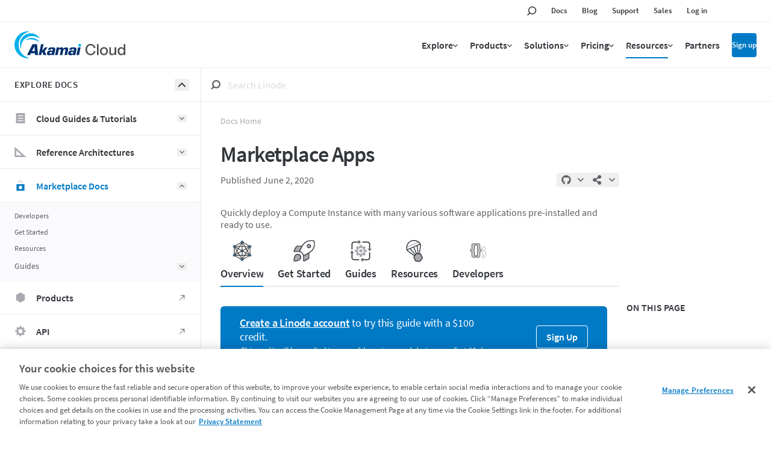

--- FILE ---
content_type: application/javascript
request_url: https://www.linode.com/docs/js/main/index.aa895c196704441669fcbc3d32a8e4b2c8a276747d122b6f54b6639d767b2f5e.js
body_size: 39799
content:
(()=>{var es=Object.create;var Oe=Object.defineProperty,ts=Object.defineProperties,ns=Object.getOwnPropertyDescriptor,rs=Object.getOwnPropertyDescriptors,is=Object.getOwnPropertyNames,bn=Object.getOwnPropertySymbols,ss=Object.getPrototypeOf,xn=Object.prototype.hasOwnProperty,os=Object.prototype.propertyIsEnumerable;var wn=(e,t,n)=>t in e?Oe(e,t,{enumerable:!0,configurable:!0,writable:!0,value:n}):e[t]=n,X=(e,t)=>{for(var n in t||(t={}))xn.call(t,n)&&wn(e,n,t[n]);if(bn)for(var n of bn(t))os.call(t,n)&&wn(e,n,t[n]);return e},lt=(e,t)=>ts(e,rs(t));var as=(e,t)=>()=>(t||e((t={exports:{}}).exports,t),t.exports),ls=(e,t)=>{for(var n in t)Oe(e,n,{get:t[n],enumerable:!0})},cs=(e,t,n,r)=>{if(t&&typeof t=="object"||typeof t=="function")for(let i of is(t))!xn.call(e,i)&&i!==n&&Oe(e,i,{get:()=>t[i],enumerable:!(r=ns(t,i))||r.enumerable});return e};var Sn=(e,t,n)=>(n=e!=null?es(ss(e)):{},cs(t||!e||!e.__esModule?Oe(n,"default",{value:e,enumerable:!0}):n,e));var fn=as((it,$i)=>{(function(e,t){typeof it=="object"&&typeof $i!="undefined"?t(it):typeof define=="function"&&define.amd?define(["exports"],t):t((e=e||self).lru_map=e.lru_map||{})})(it,function(e){let t=Symbol("newer"),n=Symbol("older");class r{constructor(c,u){typeof c!="number"&&(u=c,c=0),this.size=0,this.limit=c,this.oldest=this.newest=void 0,this._keymap=new Map,u&&(this.assign(u),c<1&&(this.limit=this.size))}_markEntryAsUsed(c){c!==this.newest&&(c[t]&&(c===this.oldest&&(this.oldest=c[t]),c[t][n]=c[n]),c[n]&&(c[n][t]=c[t]),c[t]=void 0,c[n]=this.newest,this.newest&&(this.newest[t]=c),this.newest=c)}assign(c){let u,f=this.limit||Number.MAX_VALUE;this._keymap.clear();let d=c[Symbol.iterator]();for(let h=d.next();!h.done;h=d.next()){let g=new i(h.value[0],h.value[1]);if(this._keymap.set(g.key,g),u?(u[t]=g,g[n]=u):this.oldest=g,u=g,f--==0)throw new Error("overflow")}this.newest=u,this.size=this._keymap.size}get(c){var u=this._keymap.get(c);if(u)return this._markEntryAsUsed(u),u.value}set(c,u){var f=this._keymap.get(c);return f?(f.value=u,this._markEntryAsUsed(f),this):(this._keymap.set(c,f=new i(c,u)),this.newest?(this.newest[t]=f,f[n]=this.newest):this.oldest=f,this.newest=f,++this.size,this.size>this.limit&&this.shift(),this)}shift(){var c=this.oldest;if(c)return this.oldest[t]?(this.oldest=this.oldest[t],this.oldest[n]=void 0):(this.oldest=void 0,this.newest=void 0),c[t]=c[n]=void 0,this._keymap.delete(c.key),--this.size,[c.key,c.value]}find(c){let u=this._keymap.get(c);return u?u.value:void 0}has(c){return this._keymap.has(c)}delete(c){var u=this._keymap.get(c);if(u)return this._keymap.delete(u.key),u[t]&&u[n]?(u[n][t]=u[t],u[t][n]=u[n]):u[t]?(u[t][n]=void 0,this.oldest=u[t]):u[n]?(u[n][t]=void 0,this.newest=u[n]):this.oldest=this.newest=void 0,this.size--,u.value}clear(){this.oldest=this.newest=void 0,this.size=0,this._keymap.clear()}keys(){return new o(this.oldest)}values(){return new a(this.oldest)}entries(){return this}[Symbol.iterator](){return new s(this.oldest)}forEach(c,u){typeof u!="object"&&(u=this);let f=this.oldest;for(;f;)c.call(u,f.value,f.key,this),f=f[t]}toJSON(){for(var c=new Array(this.size),u=0,f=this.oldest;f;)c[u++]={key:f.key,value:f.value},f=f[t];return c}toString(){for(var c="",u=this.oldest;u;)c+=String(u.key)+":"+u.value,u=u[t],u&&(c+=" < ");return c}}e.LRUMap=r;function i(l,c){this.key=l,this.value=c,this[t]=void 0,this[n]=void 0}function s(l){this.entry=l}s.prototype[Symbol.iterator]=function(){return this},s.prototype.next=function(){let l=this.entry;return l?(this.entry=l[t],{done:!1,value:[l.key,l.value]}):{done:!0,value:void 0}};function o(l){this.entry=l}o.prototype[Symbol.iterator]=function(){return this},o.prototype.next=function(){let l=this.entry;return l?(this.entry=l[t],{done:!1,value:l.key}):{done:!0,value:void 0}};function a(l){this.entry=l}a.prototype[Symbol.iterator]=function(){return this},a.prototype.next=function(){let l=this.entry;return l?(this.entry=l[t],{done:!1,value:l.value}):{done:!0,value:void 0}}})});var H={};ls(H,{default:()=>hs,file_issue_button:()=>me,is_production:()=>us,is_test:()=>ct,page_title_suffix:()=>fs,search_config:()=>ds,weglot_api_key:()=>Ne});var me={enable:!1,issue_templates:[{id:"issue-template-1.yml",title:"Report a problem"},{id:"issue-template-2.yml",title:"Report something else"}],repo_url:"https://github.com/bep/githubissuestest"},us=!0,ct=null,fs="Linode Docs",ds={api_key:"9cfdadf52fafdcf92e6c4b146b09a2fb",app_id:"KGUN8FAIPF",click_analytics:!0,explorer_max_leafnodes:50,hits_per_page:10,index_prefix:"",meta_index:"linode-documentation-sections",recommendations:{api_key:"d364d8e601808b96178d0776ed43b2c9",app_id:"KGUN8FAIPF",target_index:"linode-merged"},sections:{api:{explorer_icon:"#icon-explorer--api",filters:"section.lvl0:api",index:"linode-documentation-api",name:"api",static_link_url:"https://techdocs.akamai.com/linode-api/reference/api",title:"API",weight:40},blog:{explorer_icon:"#icon-explorer--blog",filters:"section.lvl0:Blog",name:"blog",noun:"Post",seo_title_template:"Linode Blog | Linode",seo_title_template_category:"Linode Blog | {category} | Linode",static_link_url:"https://www.linode.com/blog/",title:"Blog",weight:50},guides:{explorer_icon:"#icon-explorer--guides",filters:"section.lvl0:guides",hugo_section:"guides",name:"guides",noun:"Guide",title:"Cloud Guides & Tutorials",weight:10},"marketplace-docs":{explorer_icon:"#icon-explorer--marketplace",filters:"section.lvl0:marketplace-docs",hugo_section:"marketplace-docs",name:"marketplace-docs",noun:"Marketplace",title:"Marketplace Docs",weight:25},products:{explorer_icon:"#icon-explorer--products",filters:"section.lvl0:products",name:"products",noun:"Product Guide",static_link_url:"https://techdocs.akamai.com/cloud-computing/docs/",title:"Products",weight:35},"reference-architecture":{explorer_icon:"#icon-explorer--reference-architecture",filters:"section.lvl0:reference-architecture",hugo_section:"reference-architecture",name:"reference-architecture",noun:"Reference",title:"Reference Architectures",weight:20},resources:{explorer_icon:"#icon-explorer--resources",filters:"section.lvl0:Resources",name:"resources",noun:"Content Resource",seo_title_template:"Cloud Computing Resources | Linode",seo_title_template_category:"Cloud Computing {category} | Linode",static_link_url:"https://www.linode.com/content/",title:"Content Resources",weight:60}},sections_merged:{filtering_facets:[{name:"docType",title:"Doc Type"},{name:"category",title:"Category"},{isTags:!0,name:"tags",title:"Tags"}],hits_per_page:20,index:"linode-merged",index_by_pubdate:"linode-merged-sorted",name:"merged",noun:"All",title:"All"}},Ne="wg_3b3ef29c81aa81292c64d1368ee318969",hs={file_issue_button:me,is_production:us,is_test:ct,page_title_suffix:fs,search_config:ds,weglot_api_key:Ne};var pt=!1,gt=!1,ee=[],mt=-1;function ps(e){gs(e)}function gs(e){ee.includes(e)||ee.push(e),ms()}function Fn(e){let t=ee.indexOf(e);t!==-1&&t>mt&&ee.splice(t,1)}function ms(){!gt&&!pt&&(pt=!0,queueMicrotask(ys))}function ys(){pt=!1,gt=!0;for(let e=0;e<ee.length;e++)ee[e](),mt=e;ee.length=0,mt=-1,gt=!1}var fe,ie,de,Hn,yt=!0;function _s(e){yt=!1,e(),yt=!0}function vs(e){fe=e.reactive,de=e.release,ie=t=>e.effect(t,{scheduler:n=>{yt?ps(n):n()}}),Hn=e.raw}function kn(e){ie=e}function bs(e){let t=()=>{};return[r=>{let i=ie(r);return e._x_effects||(e._x_effects=new Set,e._x_runEffects=()=>{e._x_effects.forEach(s=>s())}),e._x_effects.add(i),t=()=>{i!==void 0&&(e._x_effects.delete(i),de(i))},i},()=>{t()}]}function Bn(e,t){let n=!0,r,i=ie(()=>{let s=e();JSON.stringify(s),n?r=s:queueMicrotask(()=>{t(s,r),r=s}),n=!1});return()=>de(i)}function we(e,t,n={}){e.dispatchEvent(new CustomEvent(t,{detail:n,bubbles:!0,composed:!0,cancelable:!0}))}function j(e,t){if(typeof ShadowRoot=="function"&&e instanceof ShadowRoot){Array.from(e.children).forEach(i=>j(i,t));return}let n=!1;if(t(e,()=>n=!0),n)return;let r=e.firstElementChild;for(;r;)j(r,t,!1),r=r.nextElementSibling}function O(e,...t){console.warn(`Alpine Warning: ${e}`,...t)}var En=!1;function ws(){En&&O("Alpine has already been initialized on this page. Calling Alpine.start() more than once can cause problems."),En=!0,document.body||O("Unable to initialize. Trying to load Alpine before `<body>` is available. Did you forget to add `defer` in Alpine's `<script>` tag?"),we(document,"alpine:init"),we(document,"alpine:initializing"),Dt(),ks(t=>F(t,j)),Nt(t=>Ot(t)),Yn((t,n)=>{jt(t,n).forEach(r=>r())});let e=t=>!We(t.parentElement,!0);Array.from(document.querySelectorAll(Un().join(","))).filter(e).forEach(t=>{F(t)}),we(document,"alpine:initialized")}var Lt=[],jn=[];function zn(){return Lt.map(e=>e())}function Un(){return Lt.concat(jn).map(e=>e())}function Wn(e){Lt.push(e)}function Kn(e){jn.push(e)}function We(e,t=!1){return ke(e,n=>{if((t?Un():zn()).some(i=>n.matches(i)))return!0})}function ke(e,t){if(e){if(t(e))return e;if(e._x_teleportBack&&(e=e._x_teleportBack),!!e.parentElement)return ke(e.parentElement,t)}}function xs(e){return zn().some(t=>e.matches(t))}var Gn=[];function Ss(e){Gn.push(e)}function F(e,t=j,n=()=>{}){Ds(()=>{t(e,(r,i)=>{n(r,i),Gn.forEach(s=>s(r,i)),jt(r,r.attributes).forEach(s=>s()),r._x_ignore&&i()})})}function Ot(e,t=j){t(e,n=>{Jn(n),Es(n)})}var Qn=[],Vn=[],Xn=[];function ks(e){Xn.push(e)}function Nt(e,t){typeof t=="function"?(e._x_cleanups||(e._x_cleanups=[]),e._x_cleanups.push(t)):(t=e,Vn.push(t))}function Yn(e){Qn.push(e)}function Rt(e,t,n){e._x_attributeCleanups||(e._x_attributeCleanups={}),e._x_attributeCleanups[t]||(e._x_attributeCleanups[t]=[]),e._x_attributeCleanups[t].push(n)}function Jn(e,t){e._x_attributeCleanups&&Object.entries(e._x_attributeCleanups).forEach(([n,r])=>{(t===void 0||t.includes(n))&&(r.forEach(i=>i()),delete e._x_attributeCleanups[n])})}function Es(e){if(e._x_cleanups)for(;e._x_cleanups.length;)e._x_cleanups.pop()()}var qt=new MutationObserver(Ht),Mt=!1;function Dt(){qt.observe(document,{subtree:!0,childList:!0,attributes:!0,attributeOldValue:!0}),Mt=!0}function Zn(){Ts(),qt.disconnect(),Mt=!1}var ye=[];function Ts(){let e=qt.takeRecords();ye.push(()=>e.length>0&&Ht(e));let t=ye.length;queueMicrotask(()=>{if(ye.length===t)for(;ye.length>0;)ye.shift()()})}function C(e){if(!Mt)return e();Zn();let t=e();return Dt(),t}var Ft=!1,je=[];function Cs(){Ft=!0}function As(){Ft=!1,Ht(je),je=[]}function Ht(e){if(Ft){je=je.concat(e);return}let t=new Set,n=new Set,r=new Map,i=new Map;for(let s=0;s<e.length;s++)if(!e[s].target._x_ignoreMutationObserver&&(e[s].type==="childList"&&(e[s].addedNodes.forEach(o=>o.nodeType===1&&t.add(o)),e[s].removedNodes.forEach(o=>o.nodeType===1&&n.add(o))),e[s].type==="attributes")){let o=e[s].target,a=e[s].attributeName,l=e[s].oldValue,c=()=>{r.has(o)||r.set(o,[]),r.get(o).push({name:a,value:o.getAttribute(a)})},u=()=>{i.has(o)||i.set(o,[]),i.get(o).push(a)};o.hasAttribute(a)&&l===null?c():o.hasAttribute(a)?(u(),c()):u()}i.forEach((s,o)=>{Jn(o,s)}),r.forEach((s,o)=>{Qn.forEach(a=>a(o,s))});for(let s of n)t.has(s)||(Vn.forEach(o=>o(s)),Ot(s));t.forEach(s=>{s._x_ignoreSelf=!0,s._x_ignore=!0});for(let s of t)n.has(s)||s.isConnected&&(delete s._x_ignoreSelf,delete s._x_ignore,Xn.forEach(o=>o(s)),s._x_ignore=!0,s._x_ignoreSelf=!0);t.forEach(s=>{delete s._x_ignoreSelf,delete s._x_ignore}),t=null,n=null,r=null,i=null}function er(e){return Te(ce(e))}function Ee(e,t,n){return e._x_dataStack=[t,...ce(n||e)],()=>{e._x_dataStack=e._x_dataStack.filter(r=>r!==t)}}function ce(e){return e._x_dataStack?e._x_dataStack:typeof ShadowRoot=="function"&&e instanceof ShadowRoot?ce(e.host):e.parentNode?ce(e.parentNode):[]}function Te(e){return new Proxy({objects:e},$s)}var $s={ownKeys({objects:e}){return Array.from(new Set(e.flatMap(t=>Object.keys(t))))},has({objects:e},t){return t==Symbol.unscopables?!1:e.some(n=>Object.prototype.hasOwnProperty.call(n,t)||Reflect.has(n,t))},get({objects:e},t,n){return t=="toJSON"?Is:Reflect.get(e.find(r=>Reflect.has(r,t))||{},t,n)},set({objects:e},t,n,r){let i=e.find(o=>Object.prototype.hasOwnProperty.call(o,t))||e[e.length-1],s=Object.getOwnPropertyDescriptor(i,t);return s!=null&&s.set&&(s!=null&&s.get)?Reflect.set(i,t,n,r):Reflect.set(i,t,n)}};function Is(){return Reflect.ownKeys(this).reduce((t,n)=>(t[n]=Reflect.get(this,n),t),{})}function tr(e){let t=r=>typeof r=="object"&&!Array.isArray(r)&&r!==null,n=(r,i="")=>{Object.entries(Object.getOwnPropertyDescriptors(r)).forEach(([s,{value:o,enumerable:a}])=>{if(a===!1||o===void 0||typeof o=="object"&&o!==null&&o.__v_skip)return;let l=i===""?s:`${i}.${s}`;typeof o=="object"&&o!==null&&o._x_interceptor?r[s]=o.initialize(e,l,s):t(o)&&o!==r&&!(o instanceof Element)&&n(o,l)})};return n(e)}function nr(e,t=()=>{}){let n={initialValue:void 0,_x_interceptor:!0,initialize(r,i,s){return e(this.initialValue,()=>Ps(r,i),o=>_t(r,i,o),i,s)}};return t(n),r=>{if(typeof r=="object"&&r!==null&&r._x_interceptor){let i=n.initialize.bind(n);n.initialize=(s,o,a)=>{let l=r.initialize(s,o,a);return n.initialValue=l,i(s,o,a)}}else n.initialValue=r;return n}}function Ps(e,t){return t.split(".").reduce((n,r)=>n[r],e)}function _t(e,t,n){if(typeof t=="string"&&(t=t.split(".")),t.length===1)e[t[0]]=n;else{if(t.length===0)throw error;return e[t[0]]||(e[t[0]]={}),_t(e[t[0]],t.slice(1),n)}}var rr={};function R(e,t){rr[e]=t}function vt(e,t){return Object.entries(rr).forEach(([n,r])=>{let i=null;function s(){if(i)return i;{let[o,a]=cr(t);return i=X({interceptor:nr},o),Nt(t,a),i}}Object.defineProperty(e,`$${n}`,{get(){return r(t,s())},enumerable:!1})}),{obj:e,cleanup:()=>{t=null}}}function Ls(e,t,n,...r){try{return n(...r)}catch(i){Se(i,e,t)}}function Se(e,t,n=void 0){e=Object.assign(e!=null?e:{message:"No error message given."},{el:t,expression:n}),console.warn(`Alpine Expression Error: ${e.message}

${n?'Expression: "'+n+`"

`:""}`,t),setTimeout(()=>{throw e},0)}var He=!0;function ir(e){let t=He;He=!1;let n=e();return He=t,n}function te(e,t,n={}){let r;return P(e,t)(i=>r=i,n),r}function P(...e){return sr(...e)}var sr=or;function Os(e){sr=e}function or(e,t){let n={},r=vt(n,e).cleanup;Rt(e,"evaluator",r);let i=[n,...ce(e)],s=typeof t=="function"?Ns(i,t):qs(i,t,e);return Ls.bind(null,e,t,s)}function Ns(e,t){return(n=()=>{},{scope:r={},params:i=[]}={})=>{let s=t.apply(Te([r,...e]),i);ze(n,s)}}var ut={};function Rs(e,t){if(ut[e])return ut[e];let n=Object.getPrototypeOf(async function(){}).constructor,r=/^[\n\s]*if.*\(.*\)/.test(e.trim())||/^(let|const)\s/.test(e.trim())?`(async()=>{ ${e} })()`:e,s=(()=>{try{let o=new n(["__self","scope"],`with (scope) { __self.result = ${r} }; __self.finished = true; return __self.result;`);return Object.defineProperty(o,"name",{value:`[Alpine] ${e}`}),o}catch(o){return Se(o,t,e),Promise.resolve()}})();return ut[e]=s,s}function qs(e,t,n){let r=Rs(t,n);return(i=()=>{},{scope:s={},params:o=[]}={})=>{r.result=void 0,r.finished=!1;let a=Te([s,...e]);if(typeof r=="function"){let l=r(r,a).catch(c=>Se(c,n,t));r.finished?(ze(i,r.result,a,o,n),r.result=void 0):l.then(c=>{ze(i,c,a,o,n)}).catch(c=>Se(c,n,t)).finally(()=>r.result=void 0)}}}function ze(e,t,n,r,i){if(He&&typeof t=="function"){let s=t.apply(n,r);s instanceof Promise?s.then(o=>ze(e,o,n,r)).catch(o=>Se(o,i,t)):e(s)}else typeof t=="object"&&t instanceof Promise?t.then(s=>e(s)):e(t)}var Bt="x-";function he(e=""){return Bt+e}function Ms(e){Bt=e}var bt={};function T(e,t){return bt[e]=t,{before(n){if(!bt[n]){console.warn(String.raw`Cannot find directive \`${n}\`. \`${e}\` will use the default order of execution`);return}let r=Z.indexOf(n);Z.splice(r>=0?r:Z.indexOf("DEFAULT"),0,e)}}}function jt(e,t,n){if(t=Array.from(t),e._x_virtualDirectives){let s=Object.entries(e._x_virtualDirectives).map(([a,l])=>({name:a,value:l})),o=ar(s);s=s.map(a=>o.find(l=>l.name===a.name)?{name:`x-bind:${a.name}`,value:`"${a.value}"`}:a),t=t.concat(s)}let r={};return t.map(dr((s,o)=>r[s]=o)).filter(pr).map(Hs(r,n)).sort(Bs).map(s=>Fs(e,s))}function ar(e){return Array.from(e).map(dr()).filter(t=>!pr(t))}var wt=!1,be=new Map,lr=Symbol();function Ds(e){wt=!0;let t=Symbol();lr=t,be.set(t,[]);let n=()=>{for(;be.get(t).length;)be.get(t).shift()();be.delete(t)},r=()=>{wt=!1,n()};e(n),r()}function cr(e){let t=[],n=a=>t.push(a),[r,i]=bs(e);return t.push(i),[{Alpine:Ce,effect:r,cleanup:n,evaluateLater:P.bind(P,e),evaluate:te.bind(te,e)},()=>t.forEach(a=>a())]}function Fs(e,t){let n=()=>{},r=bt[t.type]||n,[i,s]=cr(e);Rt(e,t.original,s);let o=()=>{e._x_ignore||e._x_ignoreSelf||(r.inline&&r.inline(e,t,i),r=r.bind(r,e,t,i),wt?be.get(lr).push(r):r())};return o.runCleanups=s,o}var ur=(e,t)=>({name:n,value:r})=>(n.startsWith(e)&&(n=n.replace(e,t)),{name:n,value:r}),fr=e=>e;function dr(e=()=>{}){return({name:t,value:n})=>{let{name:r,value:i}=hr.reduce((s,o)=>o(s),{name:t,value:n});return r!==t&&e(r,t),{name:r,value:i}}}var hr=[];function zt(e){hr.push(e)}function pr({name:e}){return gr().test(e)}var gr=()=>new RegExp(`^${Bt}([^:^.]+)\\b`);function Hs(e,t){return({name:n,value:r})=>{let i=n.match(gr()),s=n.match(/:([a-zA-Z0-9\-_:]+)/),o=n.match(/\.[^.\]]+(?=[^\]]*$)/g)||[],a=t||e[n]||n;return{type:i?i[1]:null,value:s?s[1]:null,modifiers:o.map(l=>l.replace(".","")),expression:r,original:a}}}var xt="DEFAULT",Z=["ignore","ref","data","id","anchor","bind","init","for","model","modelable","transition","show","if",xt,"teleport"];function Bs(e,t){let n=Z.indexOf(e.type)===-1?xt:e.type,r=Z.indexOf(t.type)===-1?xt:t.type;return Z.indexOf(n)-Z.indexOf(r)}var St=[],Ut=!1;function Wt(e=()=>{}){return queueMicrotask(()=>{Ut||setTimeout(()=>{kt()})}),new Promise(t=>{St.push(()=>{e(),t()})})}function kt(){for(Ut=!1;St.length;)St.shift()()}function js(){Ut=!0}function Kt(e,t){return Array.isArray(t)?Tn(e,t.join(" ")):typeof t=="object"&&t!==null?zs(e,t):typeof t=="function"?Kt(e,t()):Tn(e,t)}function Tn(e,t){let n=s=>s.split(" ").filter(Boolean),r=s=>s.split(" ").filter(o=>!e.classList.contains(o)).filter(Boolean),i=s=>(e.classList.add(...s),()=>{e.classList.remove(...s)});return t=t===!0?t="":t||"",i(r(t))}function zs(e,t){let n=a=>a.split(" ").filter(Boolean),r=Object.entries(t).flatMap(([a,l])=>l?n(a):!1).filter(Boolean),i=Object.entries(t).flatMap(([a,l])=>l?!1:n(a)).filter(Boolean),s=[],o=[];return i.forEach(a=>{e.classList.contains(a)&&(e.classList.remove(a),o.push(a))}),r.forEach(a=>{e.classList.contains(a)||(e.classList.add(a),s.push(a))}),()=>{o.forEach(a=>e.classList.add(a)),s.forEach(a=>e.classList.remove(a))}}function Ke(e,t){return typeof t=="object"&&t!==null?Us(e,t):Ws(e,t)}function Us(e,t){let n={};return Object.entries(t).forEach(([r,i])=>{n[r]=e.style[r],r.startsWith("--")||(r=Ks(r)),e.style.setProperty(r,i)}),setTimeout(()=>{e.style.length===0&&e.removeAttribute("style")}),()=>{Ke(e,n)}}function Ws(e,t){let n=e.getAttribute("style",t);return e.setAttribute("style",t),()=>{e.setAttribute("style",n||"")}}function Ks(e){return e.replace(/([a-z])([A-Z])/g,"$1-$2").toLowerCase()}function Et(e,t=()=>{}){let n=!1;return function(){n?t.apply(this,arguments):(n=!0,e.apply(this,arguments))}}T("transition",(e,{value:t,modifiers:n,expression:r},{evaluate:i})=>{typeof r=="function"&&(r=i(r)),r!==!1&&(!r||typeof r=="boolean"?Qs(e,n,t):Gs(e,r,t))});function Gs(e,t,n){mr(e,Kt,""),{enter:i=>{e._x_transition.enter.during=i},"enter-start":i=>{e._x_transition.enter.start=i},"enter-end":i=>{e._x_transition.enter.end=i},leave:i=>{e._x_transition.leave.during=i},"leave-start":i=>{e._x_transition.leave.start=i},"leave-end":i=>{e._x_transition.leave.end=i}}[n](t)}function Qs(e,t,n){mr(e,Ke);let r=!t.includes("in")&&!t.includes("out")&&!n,i=r||t.includes("in")||["enter"].includes(n),s=r||t.includes("out")||["leave"].includes(n);t.includes("in")&&!r&&(t=t.filter((m,_)=>_<t.indexOf("out"))),t.includes("out")&&!r&&(t=t.filter((m,_)=>_>t.indexOf("out")));let o=!t.includes("opacity")&&!t.includes("scale"),a=o||t.includes("opacity"),l=o||t.includes("scale"),c=a?0:1,u=l?_e(t,"scale",95)/100:1,f=_e(t,"delay",0)/1e3,d=_e(t,"origin","center"),h="opacity, transform",g=_e(t,"duration",150)/1e3,v=_e(t,"duration",75)/1e3,p="cubic-bezier(0.4, 0.0, 0.2, 1)";i&&(e._x_transition.enter.during={transformOrigin:d,transitionDelay:`${f}s`,transitionProperty:h,transitionDuration:`${g}s`,transitionTimingFunction:p},e._x_transition.enter.start={opacity:c,transform:`scale(${u})`},e._x_transition.enter.end={opacity:1,transform:"scale(1)"}),s&&(e._x_transition.leave.during={transformOrigin:d,transitionDelay:`${f}s`,transitionProperty:h,transitionDuration:`${v}s`,transitionTimingFunction:p},e._x_transition.leave.start={opacity:1,transform:"scale(1)"},e._x_transition.leave.end={opacity:c,transform:`scale(${u})`})}function mr(e,t,n={}){e._x_transition||(e._x_transition={enter:{during:n,start:n,end:n},leave:{during:n,start:n,end:n},in(r=()=>{},i=()=>{}){Tt(e,t,{during:this.enter.during,start:this.enter.start,end:this.enter.end},r,i)},out(r=()=>{},i=()=>{}){Tt(e,t,{during:this.leave.during,start:this.leave.start,end:this.leave.end},r,i)}})}window.Element.prototype._x_toggleAndCascadeWithTransitions=function(e,t,n,r){let i=document.visibilityState==="visible"?requestAnimationFrame:setTimeout,s=()=>i(n);if(t){e._x_transition&&(e._x_transition.enter||e._x_transition.leave)?e._x_transition.enter&&(Object.entries(e._x_transition.enter.during).length||Object.entries(e._x_transition.enter.start).length||Object.entries(e._x_transition.enter.end).length)?e._x_transition.in(n):s():e._x_transition?e._x_transition.in(n):s();return}e._x_hidePromise=e._x_transition?new Promise((o,a)=>{e._x_transition.out(()=>{},()=>o(r)),e._x_transitioning&&e._x_transitioning.beforeCancel(()=>a({isFromCancelledTransition:!0}))}):Promise.resolve(r),queueMicrotask(()=>{let o=yr(e);o?(o._x_hideChildren||(o._x_hideChildren=[]),o._x_hideChildren.push(e)):i(()=>{let a=l=>{let c=Promise.all([l._x_hidePromise,...(l._x_hideChildren||[]).map(a)]).then(([u])=>u());return delete l._x_hidePromise,delete l._x_hideChildren,c};a(e).catch(l=>{if(!l.isFromCancelledTransition)throw l})})})};function yr(e){let t=e.parentNode;if(t)return t._x_hidePromise?t:yr(t)}function Tt(e,t,{during:n,start:r,end:i}={},s=()=>{},o=()=>{}){if(e._x_transitioning&&e._x_transitioning.cancel(),Object.keys(n).length===0&&Object.keys(r).length===0&&Object.keys(i).length===0){s(),o();return}let a,l,c;Vs(e,{start(){a=t(e,r)},during(){l=t(e,n)},before:s,end(){a(),c=t(e,i)},after:o,cleanup(){l(),c()}})}function Vs(e,t){let n,r,i,s=Et(()=>{C(()=>{n=!0,r||t.before(),i||(t.end(),kt()),t.after(),e.isConnected&&t.cleanup(),delete e._x_transitioning})});e._x_transitioning={beforeCancels:[],beforeCancel(o){this.beforeCancels.push(o)},cancel:Et(function(){for(;this.beforeCancels.length;)this.beforeCancels.shift()();s()}),finish:s},C(()=>{t.start(),t.during()}),js(),requestAnimationFrame(()=>{if(n)return;let o=Number(getComputedStyle(e).transitionDuration.replace(/,.*/,"").replace("s",""))*1e3,a=Number(getComputedStyle(e).transitionDelay.replace(/,.*/,"").replace("s",""))*1e3;o===0&&(o=Number(getComputedStyle(e).animationDuration.replace("s",""))*1e3),C(()=>{t.before()}),r=!0,requestAnimationFrame(()=>{n||(C(()=>{t.end()}),kt(),setTimeout(e._x_transitioning.finish,o+a),i=!0)})})}function _e(e,t,n){if(e.indexOf(t)===-1)return n;let r=e[e.indexOf(t)+1];if(!r||t==="scale"&&isNaN(r))return n;if(t==="duration"||t==="delay"){let i=r.match(/([0-9]+)ms/);if(i)return i[1]}return t==="origin"&&["top","right","left","center","bottom"].includes(e[e.indexOf(t)+2])?[r,e[e.indexOf(t)+2]].join(" "):r}var z=!1;function se(e,t=()=>{}){return(...n)=>z?t(...n):e(...n)}function Xs(e){return(...t)=>z&&e(...t)}var _r=[];function Ge(e){_r.push(e)}function Ys(e,t){_r.forEach(n=>n(e,t)),z=!0,vr(()=>{F(t,(n,r)=>{r(n,()=>{})})}),z=!1}var Ct=!1;function Js(e,t){t._x_dataStack||(t._x_dataStack=e._x_dataStack),z=!0,Ct=!0,vr(()=>{Zs(t)}),z=!1,Ct=!1}function Zs(e){let t=!1;F(e,(r,i)=>{j(r,(s,o)=>{if(t&&xs(s))return o();t=!0,i(s,o)})})}function vr(e){let t=ie;kn((n,r)=>{let i=t(n);return de(i),()=>{}}),e(),kn(t)}function br(e,t,n,r=[]){switch(e._x_bindings||(e._x_bindings=fe({})),e._x_bindings[t]=n,t=r.includes("camel")?ao(t):t,t){case"value":eo(e,n);break;case"style":no(e,n);break;case"class":to(e,n);break;case"selected":case"checked":ro(e,t,n);break;default:wr(e,t,n);break}}function eo(e,t){if(e.type==="radio")e.attributes.value===void 0&&(e.value=t),window.fromModel&&(typeof t=="boolean"?e.checked=Be(e.value)===t:e.checked=Cn(e.value,t));else if(e.type==="checkbox")Number.isInteger(t)?e.value=t:!Array.isArray(t)&&typeof t!="boolean"&&![null,void 0].includes(t)?e.value=String(t):Array.isArray(t)?e.checked=t.some(n=>Cn(n,e.value)):e.checked=!!t;else if(e.tagName==="SELECT")oo(e,t);else{if(e.value===t)return;e.value=t===void 0?"":t}}function to(e,t){e._x_undoAddedClasses&&e._x_undoAddedClasses(),e._x_undoAddedClasses=Kt(e,t)}function no(e,t){e._x_undoAddedStyles&&e._x_undoAddedStyles(),e._x_undoAddedStyles=Ke(e,t)}function ro(e,t,n){wr(e,t,n),so(e,t,n)}function wr(e,t,n){[null,void 0,!1].includes(n)&&lo(t)?e.removeAttribute(t):(xr(t)&&(n=t),io(e,t,n))}function io(e,t,n){e.getAttribute(t)!=n&&e.setAttribute(t,n)}function so(e,t,n){e[t]!==n&&(e[t]=n)}function oo(e,t){let n=[].concat(t).map(r=>r+"");Array.from(e.options).forEach(r=>{r.selected=n.includes(r.value)})}function ao(e){return e.toLowerCase().replace(/-(\w)/g,(t,n)=>n.toUpperCase())}function Cn(e,t){return e==t}function Be(e){return[1,"1","true","on","yes",!0].includes(e)?!0:[0,"0","false","off","no",!1].includes(e)?!1:e?!!e:null}function xr(e){return["disabled","checked","required","readonly","open","selected","autofocus","itemscope","multiple","novalidate","allowfullscreen","allowpaymentrequest","formnovalidate","autoplay","controls","loop","muted","playsinline","default","ismap","reversed","async","defer","nomodule"].includes(e)}function lo(e){return!["aria-pressed","aria-checked","aria-expanded","aria-selected"].includes(e)}function co(e,t,n){return e._x_bindings&&e._x_bindings[t]!==void 0?e._x_bindings[t]:Sr(e,t,n)}function uo(e,t,n,r=!0){if(e._x_bindings&&e._x_bindings[t]!==void 0)return e._x_bindings[t];if(e._x_inlineBindings&&e._x_inlineBindings[t]!==void 0){let i=e._x_inlineBindings[t];return i.extract=r,ir(()=>te(e,i.expression))}return Sr(e,t,n)}function Sr(e,t,n){let r=e.getAttribute(t);return r===null?typeof n=="function"?n():n:r===""?!0:xr(t)?!![t,"true"].includes(r):r}function kr(e,t){var n;return function(){var r=this,i=arguments,s=function(){n=null,e.apply(r,i)};clearTimeout(n),n=setTimeout(s,t)}}function Er(e,t){let n;return function(){let r=this,i=arguments;n||(e.apply(r,i),n=!0,setTimeout(()=>n=!1,t))}}function Tr({get:e,set:t},{get:n,set:r}){let i=!0,s,o,a=ie(()=>{let l=e(),c=n();if(i)r(ft(l)),i=!1;else{let u=JSON.stringify(l),f=JSON.stringify(c);u!==s?r(ft(l)):u!==f&&t(ft(c))}s=JSON.stringify(e()),o=JSON.stringify(n())});return()=>{de(a)}}function ft(e){return typeof e=="object"?JSON.parse(JSON.stringify(e)):e}function fo(e){(Array.isArray(e)?e:[e]).forEach(n=>n(Ce))}var J={},An=!1;function ho(e,t){if(An||(J=fe(J),An=!0),t===void 0)return J[e];J[e]=t,typeof t=="object"&&t!==null&&t.hasOwnProperty("init")&&typeof t.init=="function"&&J[e].init(),tr(J[e])}function po(){return J}var Cr={};function go(e,t){let n=typeof t!="function"?()=>t:t;return e instanceof Element?Ar(e,n()):(Cr[e]=n,()=>{})}function mo(e){return Object.entries(Cr).forEach(([t,n])=>{Object.defineProperty(e,t,{get(){return(...r)=>n(...r)}})}),e}function Ar(e,t,n){let r=[];for(;r.length;)r.pop()();let i=Object.entries(t).map(([o,a])=>({name:o,value:a})),s=ar(i);return i=i.map(o=>s.find(a=>a.name===o.name)?{name:`x-bind:${o.name}`,value:`"${o.value}"`}:o),jt(e,i,n).map(o=>{r.push(o.runCleanups),o()}),()=>{for(;r.length;)r.pop()()}}var $r={};function yo(e,t){$r[e]=t}function _o(e,t){return Object.entries($r).forEach(([n,r])=>{Object.defineProperty(e,n,{get(){return(...i)=>r.bind(t)(...i)},enumerable:!1})}),e}var vo={get reactive(){return fe},get release(){return de},get effect(){return ie},get raw(){return Hn},version:"3.13.8",flushAndStopDeferringMutations:As,dontAutoEvaluateFunctions:ir,disableEffectScheduling:_s,startObservingMutations:Dt,stopObservingMutations:Zn,setReactivityEngine:vs,onAttributeRemoved:Rt,onAttributesAdded:Yn,closestDataStack:ce,skipDuringClone:se,onlyDuringClone:Xs,addRootSelector:Wn,addInitSelector:Kn,interceptClone:Ge,addScopeToNode:Ee,deferMutations:Cs,mapAttributes:zt,evaluateLater:P,interceptInit:Ss,setEvaluator:Os,mergeProxies:Te,extractProp:uo,findClosest:ke,onElRemoved:Nt,closestRoot:We,destroyTree:Ot,interceptor:nr,transition:Tt,setStyles:Ke,mutateDom:C,directive:T,entangle:Tr,throttle:Er,debounce:kr,evaluate:te,initTree:F,nextTick:Wt,prefixed:he,prefix:Ms,plugin:fo,magic:R,store:ho,start:ws,clone:Js,cloneNode:Ys,bound:co,$data:er,watch:Bn,walk:j,data:yo,bind:go},Ce=vo;function Ir(e,t){let n=Object.create(null),r=e.split(",");for(let i=0;i<r.length;i++)n[r[i]]=!0;return t?i=>!!n[i.toLowerCase()]:i=>!!n[i]}var bo="itemscope,allowfullscreen,formnovalidate,ismap,nomodule,novalidate,readonly",el=Ir(bo+",async,autofocus,autoplay,controls,default,defer,disabled,hidden,loop,open,required,reversed,scoped,seamless,checked,muted,multiple,selected"),wo=Object.freeze({}),tl=Object.freeze([]),xo=Object.prototype.hasOwnProperty,Qe=(e,t)=>xo.call(e,t),ne=Array.isArray,xe=e=>Pr(e)==="[object Map]",So=e=>typeof e=="string",Gt=e=>typeof e=="symbol",Ve=e=>e!==null&&typeof e=="object",ko=Object.prototype.toString,Pr=e=>ko.call(e),Lr=e=>Pr(e).slice(8,-1),Qt=e=>So(e)&&e!=="NaN"&&e[0]!=="-"&&""+parseInt(e,10)===e,Xe=e=>{let t=Object.create(null);return n=>t[n]||(t[n]=e(n))},Eo=/-(\w)/g,nl=Xe(e=>e.replace(Eo,(t,n)=>n?n.toUpperCase():"")),To=/\B([A-Z])/g,rl=Xe(e=>e.replace(To,"-$1").toLowerCase()),Or=Xe(e=>e.charAt(0).toUpperCase()+e.slice(1)),il=Xe(e=>e?`on${Or(e)}`:""),Nr=(e,t)=>e!==t&&(e===e||t===t),At=new WeakMap,ve=[],M,re=Symbol("iterate"),$t=Symbol("Map key iterate");function Co(e){return e&&e._isEffect===!0}function Ao(e,t=wo){Co(e)&&(e=e.raw);let n=Po(e,t);return t.lazy||n(),n}function $o(e){e.active&&(Rr(e),e.options.onStop&&e.options.onStop(),e.active=!1)}var Io=0;function Po(e,t){let n=function(){if(!n.active)return e();if(!ve.includes(n)){Rr(n);try{return Oo(),ve.push(n),M=n,e()}finally{ve.pop(),qr(),M=ve[ve.length-1]}}};return n.id=Io++,n.allowRecurse=!!t.allowRecurse,n._isEffect=!0,n.active=!0,n.raw=e,n.deps=[],n.options=t,n}function Rr(e){let{deps:t}=e;if(t.length){for(let n=0;n<t.length;n++)t[n].delete(e);t.length=0}}var ue=!0,Vt=[];function Lo(){Vt.push(ue),ue=!1}function Oo(){Vt.push(ue),ue=!0}function qr(){let e=Vt.pop();ue=e===void 0?!0:e}function N(e,t,n){if(!ue||M===void 0)return;let r=At.get(e);r||At.set(e,r=new Map);let i=r.get(n);i||r.set(n,i=new Set),i.has(M)||(i.add(M),M.deps.push(i),M.options.onTrack&&M.options.onTrack({effect:M,target:e,type:t,key:n}))}function U(e,t,n,r,i,s){let o=At.get(e);if(!o)return;let a=new Set,l=u=>{u&&u.forEach(f=>{(f!==M||f.allowRecurse)&&a.add(f)})};if(t==="clear")o.forEach(l);else if(n==="length"&&ne(e))o.forEach((u,f)=>{(f==="length"||f>=r)&&l(u)});else switch(n!==void 0&&l(o.get(n)),t){case"add":ne(e)?Qt(n)&&l(o.get("length")):(l(o.get(re)),xe(e)&&l(o.get($t)));break;case"delete":ne(e)||(l(o.get(re)),xe(e)&&l(o.get($t)));break;case"set":xe(e)&&l(o.get(re));break}let c=u=>{u.options.onTrigger&&u.options.onTrigger({effect:u,target:e,key:n,type:t,newValue:r,oldValue:i,oldTarget:s}),u.options.scheduler?u.options.scheduler(u):u()};a.forEach(c)}var No=Ir("__proto__,__v_isRef,__isVue"),Mr=new Set(Object.getOwnPropertyNames(Symbol).map(e=>Symbol[e]).filter(Gt)),Ro=Dr(),qo=Dr(!0),$n=Mo();function Mo(){let e={};return["includes","indexOf","lastIndexOf"].forEach(t=>{e[t]=function(...n){let r=E(this);for(let s=0,o=this.length;s<o;s++)N(r,"get",s+"");let i=r[t](...n);return i===-1||i===!1?r[t](...n.map(E)):i}}),["push","pop","shift","unshift","splice"].forEach(t=>{e[t]=function(...n){Lo();let r=E(this)[t].apply(this,n);return qr(),r}}),e}function Dr(e=!1,t=!1){return function(r,i,s){if(i==="__v_isReactive")return!e;if(i==="__v_isReadonly")return e;if(i==="__v_raw"&&s===(e?t?Zo:jr:t?Jo:Br).get(r))return r;let o=ne(r);if(!e&&o&&Qe($n,i))return Reflect.get($n,i,s);let a=Reflect.get(r,i,s);return(Gt(i)?Mr.has(i):No(i))||(e||N(r,"get",i),t)?a:It(a)?!o||!Qt(i)?a.value:a:Ve(a)?e?zr(a):Zt(a):a}}var Do=Fo();function Fo(e=!1){return function(n,r,i,s){let o=n[r];if(!e&&(i=E(i),o=E(o),!ne(n)&&It(o)&&!It(i)))return o.value=i,!0;let a=ne(n)&&Qt(r)?Number(r)<n.length:Qe(n,r),l=Reflect.set(n,r,i,s);return n===E(s)&&(a?Nr(i,o)&&U(n,"set",r,i,o):U(n,"add",r,i)),l}}function Ho(e,t){let n=Qe(e,t),r=e[t],i=Reflect.deleteProperty(e,t);return i&&n&&U(e,"delete",t,void 0,r),i}function Bo(e,t){let n=Reflect.has(e,t);return(!Gt(t)||!Mr.has(t))&&N(e,"has",t),n}function jo(e){return N(e,"iterate",ne(e)?"length":re),Reflect.ownKeys(e)}var zo={get:Ro,set:Do,deleteProperty:Ho,has:Bo,ownKeys:jo},Uo={get:qo,set(e,t){return console.warn(`Set operation on key "${String(t)}" failed: target is readonly.`,e),!0},deleteProperty(e,t){return console.warn(`Delete operation on key "${String(t)}" failed: target is readonly.`,e),!0}},Xt=e=>Ve(e)?Zt(e):e,Yt=e=>Ve(e)?zr(e):e,Jt=e=>e,Ye=e=>Reflect.getPrototypeOf(e);function Re(e,t,n=!1,r=!1){e=e.__v_raw;let i=E(e),s=E(t);t!==s&&!n&&N(i,"get",t),!n&&N(i,"get",s);let{has:o}=Ye(i),a=r?Jt:n?Yt:Xt;if(o.call(i,t))return a(e.get(t));if(o.call(i,s))return a(e.get(s));e!==i&&e.get(t)}function qe(e,t=!1){let n=this.__v_raw,r=E(n),i=E(e);return e!==i&&!t&&N(r,"has",e),!t&&N(r,"has",i),e===i?n.has(e):n.has(e)||n.has(i)}function Me(e,t=!1){return e=e.__v_raw,!t&&N(E(e),"iterate",re),Reflect.get(e,"size",e)}function In(e){e=E(e);let t=E(this);return Ye(t).has.call(t,e)||(t.add(e),U(t,"add",e,e)),this}function Pn(e,t){t=E(t);let n=E(this),{has:r,get:i}=Ye(n),s=r.call(n,e);s?Hr(n,r,e):(e=E(e),s=r.call(n,e));let o=i.call(n,e);return n.set(e,t),s?Nr(t,o)&&U(n,"set",e,t,o):U(n,"add",e,t),this}function Ln(e){let t=E(this),{has:n,get:r}=Ye(t),i=n.call(t,e);i?Hr(t,n,e):(e=E(e),i=n.call(t,e));let s=r?r.call(t,e):void 0,o=t.delete(e);return i&&U(t,"delete",e,void 0,s),o}function On(){let e=E(this),t=e.size!==0,n=xe(e)?new Map(e):new Set(e),r=e.clear();return t&&U(e,"clear",void 0,void 0,n),r}function De(e,t){return function(r,i){let s=this,o=s.__v_raw,a=E(o),l=t?Jt:e?Yt:Xt;return!e&&N(a,"iterate",re),o.forEach((c,u)=>r.call(i,l(c),l(u),s))}}function Fe(e,t,n){return function(...r){let i=this.__v_raw,s=E(i),o=xe(s),a=e==="entries"||e===Symbol.iterator&&o,l=e==="keys"&&o,c=i[e](...r),u=n?Jt:t?Yt:Xt;return!t&&N(s,"iterate",l?$t:re),{next(){let{value:f,done:d}=c.next();return d?{value:f,done:d}:{value:a?[u(f[0]),u(f[1])]:u(f),done:d}},[Symbol.iterator](){return this}}}}function B(e){return function(...t){{let n=t[0]?`on key "${t[0]}" `:"";console.warn(`${Or(e)} operation ${n}failed: target is readonly.`,E(this))}return e==="delete"?!1:this}}function Wo(){let e={get(s){return Re(this,s)},get size(){return Me(this)},has:qe,add:In,set:Pn,delete:Ln,clear:On,forEach:De(!1,!1)},t={get(s){return Re(this,s,!1,!0)},get size(){return Me(this)},has:qe,add:In,set:Pn,delete:Ln,clear:On,forEach:De(!1,!0)},n={get(s){return Re(this,s,!0)},get size(){return Me(this,!0)},has(s){return qe.call(this,s,!0)},add:B("add"),set:B("set"),delete:B("delete"),clear:B("clear"),forEach:De(!0,!1)},r={get(s){return Re(this,s,!0,!0)},get size(){return Me(this,!0)},has(s){return qe.call(this,s,!0)},add:B("add"),set:B("set"),delete:B("delete"),clear:B("clear"),forEach:De(!0,!0)};return["keys","values","entries",Symbol.iterator].forEach(s=>{e[s]=Fe(s,!1,!1),n[s]=Fe(s,!0,!1),t[s]=Fe(s,!1,!0),r[s]=Fe(s,!0,!0)}),[e,n,t,r]}var[Ko,Go,Qo,Vo]=Wo();function Fr(e,t){let n=t?e?Vo:Qo:e?Go:Ko;return(r,i,s)=>i==="__v_isReactive"?!e:i==="__v_isReadonly"?e:i==="__v_raw"?r:Reflect.get(Qe(n,i)&&i in r?n:r,i,s)}var Xo={get:Fr(!1,!1)},Yo={get:Fr(!0,!1)};function Hr(e,t,n){let r=E(n);if(r!==n&&t.call(e,r)){let i=Lr(e);console.warn(`Reactive ${i} contains both the raw and reactive versions of the same object${i==="Map"?" as keys":""}, which can lead to inconsistencies. Avoid differentiating between the raw and reactive versions of an object and only use the reactive version if possible.`)}}var Br=new WeakMap,Jo=new WeakMap,jr=new WeakMap,Zo=new WeakMap;function ea(e){switch(e){case"Object":case"Array":return 1;case"Map":case"Set":case"WeakMap":case"WeakSet":return 2;default:return 0}}function ta(e){return e.__v_skip||!Object.isExtensible(e)?0:ea(Lr(e))}function Zt(e){return e&&e.__v_isReadonly?e:Ur(e,!1,zo,Xo,Br)}function zr(e){return Ur(e,!0,Uo,Yo,jr)}function Ur(e,t,n,r,i){if(!Ve(e))return console.warn(`value cannot be made reactive: ${String(e)}`),e;if(e.__v_raw&&!(t&&e.__v_isReactive))return e;let s=i.get(e);if(s)return s;let o=ta(e);if(o===0)return e;let a=new Proxy(e,o===2?r:n);return i.set(e,a),a}function E(e){return e&&E(e.__v_raw)||e}function It(e){return!!(e&&e.__v_isRef===!0)}R("nextTick",()=>Wt);R("dispatch",e=>we.bind(we,e));R("watch",(e,{evaluateLater:t,cleanup:n})=>(r,i)=>{let s=t(r),a=Bn(()=>{let l;return s(c=>l=c),l},i);n(a)});R("store",po);R("data",e=>er(e));R("root",e=>We(e));R("refs",e=>(e._x_refs_proxy||(e._x_refs_proxy=Te(na(e))),e._x_refs_proxy));function na(e){let t=[];return ke(e,n=>{n._x_refs&&t.push(n._x_refs)}),t}var dt={};function Wr(e){return dt[e]||(dt[e]=0),++dt[e]}function ra(e,t){return ke(e,n=>{if(n._x_ids&&n._x_ids[t])return!0})}function ia(e,t){e._x_ids||(e._x_ids={}),e._x_ids[t]||(e._x_ids[t]=Wr(t))}R("id",(e,{cleanup:t})=>(n,r=null)=>{let i=`${n}${r?`-${r}`:""}`;return sa(e,i,t,()=>{let s=ra(e,n),o=s?s._x_ids[n]:Wr(n);return r?`${n}-${o}-${r}`:`${n}-${o}`})});Ge((e,t)=>{e._x_id&&(t._x_id=e._x_id)});function sa(e,t,n,r){if(e._x_id||(e._x_id={}),e._x_id[t])return e._x_id[t];let i=r();return e._x_id[t]=i,n(()=>{delete e._x_id[t]}),i}R("el",e=>e);Kr("Focus","focus","focus");Kr("Persist","persist","persist");function Kr(e,t,n){R(t,r=>O(`You can't use [$${t}] without first installing the "${e}" plugin here: https://alpinejs.dev/plugins/${n}`,r))}T("modelable",(e,{expression:t},{effect:n,evaluateLater:r,cleanup:i})=>{let s=r(t),o=()=>{let u;return s(f=>u=f),u},a=r(`${t} = __placeholder`),l=u=>a(()=>{},{scope:{__placeholder:u}}),c=o();l(c),queueMicrotask(()=>{if(!e._x_model)return;e._x_removeModelListeners.default();let u=e._x_model.get,f=e._x_model.set,d=Tr({get(){return u()},set(h){f(h)}},{get(){return o()},set(h){l(h)}});i(d)})});T("teleport",(e,{modifiers:t,expression:n},{cleanup:r})=>{e.tagName.toLowerCase()!=="template"&&O("x-teleport can only be used on a <template> tag",e);let i=Nn(n),s=e.content.cloneNode(!0).firstElementChild;e._x_teleport=s,s._x_teleportBack=e,e.setAttribute("data-teleport-template",!0),s.setAttribute("data-teleport-target",!0),e._x_forwardEvents&&e._x_forwardEvents.forEach(a=>{s.addEventListener(a,l=>{l.stopPropagation(),e.dispatchEvent(new l.constructor(l.type,l))})}),Ee(s,{},e);let o=(a,l,c)=>{c.includes("prepend")?l.parentNode.insertBefore(a,l):c.includes("append")?l.parentNode.insertBefore(a,l.nextSibling):l.appendChild(a)};C(()=>{o(s,i,t),F(s),s._x_ignore=!0}),e._x_teleportPutBack=()=>{let a=Nn(n);C(()=>{o(e._x_teleport,a,t)})},r(()=>s.remove())});var oa=document.createElement("div");function Nn(e){let t=se(()=>document.querySelector(e),()=>oa)();return t||O(`Cannot find x-teleport element for selector: "${e}"`),t}var Gr=()=>{};Gr.inline=(e,{modifiers:t},{cleanup:n})=>{t.includes("self")?e._x_ignoreSelf=!0:e._x_ignore=!0,n(()=>{t.includes("self")?delete e._x_ignoreSelf:delete e._x_ignore})};T("ignore",Gr);T("effect",se((e,{expression:t},{effect:n})=>{n(P(e,t))}));function Pt(e,t,n,r){let i=e,s=l=>r(l),o={},a=(l,c)=>u=>c(l,u);if(n.includes("dot")&&(t=aa(t)),n.includes("camel")&&(t=la(t)),n.includes("passive")&&(o.passive=!0),n.includes("capture")&&(o.capture=!0),n.includes("window")&&(i=window),n.includes("document")&&(i=document),n.includes("debounce")){let l=n[n.indexOf("debounce")+1]||"invalid-wait",c=Ue(l.split("ms")[0])?Number(l.split("ms")[0]):250;s=kr(s,c)}if(n.includes("throttle")){let l=n[n.indexOf("throttle")+1]||"invalid-wait",c=Ue(l.split("ms")[0])?Number(l.split("ms")[0]):250;s=Er(s,c)}return n.includes("prevent")&&(s=a(s,(l,c)=>{c.preventDefault(),l(c)})),n.includes("stop")&&(s=a(s,(l,c)=>{c.stopPropagation(),l(c)})),n.includes("self")&&(s=a(s,(l,c)=>{c.target===e&&l(c)})),(n.includes("away")||n.includes("outside"))&&(i=document,s=a(s,(l,c)=>{e.contains(c.target)||c.target.isConnected!==!1&&(e.offsetWidth<1&&e.offsetHeight<1||e._x_isShown!==!1&&l(c))})),n.includes("once")&&(s=a(s,(l,c)=>{l(c),i.removeEventListener(t,s,o)})),s=a(s,(l,c)=>{ua(t)&&fa(c,n)||l(c)}),i.addEventListener(t,s,o),()=>{i.removeEventListener(t,s,o)}}function aa(e){return e.replace(/-/g,".")}function la(e){return e.toLowerCase().replace(/-(\w)/g,(t,n)=>n.toUpperCase())}function Ue(e){return!Array.isArray(e)&&!isNaN(e)}function ca(e){return[" ","_"].includes(e)?e:e.replace(/([a-z])([A-Z])/g,"$1-$2").replace(/[_\s]/,"-").toLowerCase()}function ua(e){return["keydown","keyup"].includes(e)}function fa(e,t){let n=t.filter(s=>!["window","document","prevent","stop","once","capture"].includes(s));if(n.includes("debounce")){let s=n.indexOf("debounce");n.splice(s,Ue((n[s+1]||"invalid-wait").split("ms")[0])?2:1)}if(n.includes("throttle")){let s=n.indexOf("throttle");n.splice(s,Ue((n[s+1]||"invalid-wait").split("ms")[0])?2:1)}if(n.length===0||n.length===1&&Rn(e.key).includes(n[0]))return!1;let i=["ctrl","shift","alt","meta","cmd","super"].filter(s=>n.includes(s));return n=n.filter(s=>!i.includes(s)),!(i.length>0&&i.filter(o=>((o==="cmd"||o==="super")&&(o="meta"),e[`${o}Key`])).length===i.length&&Rn(e.key).includes(n[0]))}function Rn(e){if(!e)return[];e=ca(e);let t={ctrl:"control",slash:"/",space:" ",spacebar:" ",cmd:"meta",esc:"escape",up:"arrow-up",down:"arrow-down",left:"arrow-left",right:"arrow-right",period:".",equal:"=",minus:"-",underscore:"_"};return t[e]=e,Object.keys(t).map(n=>{if(t[n]===e)return n}).filter(n=>n)}T("model",(e,{modifiers:t,expression:n},{effect:r,cleanup:i})=>{let s=e;t.includes("parent")&&(s=e.parentNode);let o=P(s,n),a;typeof n=="string"?a=P(s,`${n} = __placeholder`):typeof n=="function"&&typeof n()=="string"?a=P(s,`${n()} = __placeholder`):a=()=>{};let l=()=>{let d;return o(h=>d=h),Mn(d)?d.get():d},c=d=>{let h;o(g=>h=g),Mn(h)?h.set(d):a(()=>{},{scope:{__placeholder:d}})};typeof n=="string"&&e.type==="radio"&&C(()=>{e.hasAttribute("name")||e.setAttribute("name",n)});var u=e.tagName.toLowerCase()==="select"||["checkbox","radio"].includes(e.type)||t.includes("lazy")?"change":"input";let f=z?()=>{}:Pt(e,u,t,d=>{c(qn(e,t,d,l()))});if(t.includes("fill")&&([void 0,null,""].includes(l())||e.type==="checkbox"&&Array.isArray(l()))&&c(qn(e,t,{target:e},l())),e._x_removeModelListeners||(e._x_removeModelListeners={}),e._x_removeModelListeners.default=f,i(()=>e._x_removeModelListeners.default()),e.form){let d=Pt(e.form,"reset",[],h=>{Wt(()=>e._x_model&&e._x_model.set(e.value))});i(()=>d())}e._x_model={get(){return l()},set(d){c(d)}},e._x_forceModelUpdate=d=>{d===void 0&&typeof n=="string"&&n.match(/\./)&&(d=""),window.fromModel=!0,C(()=>br(e,"value",d)),delete window.fromModel},r(()=>{let d=l();t.includes("unintrusive")&&document.activeElement.isSameNode(e)||e._x_forceModelUpdate(d)})});function qn(e,t,n,r){return C(()=>{if(n instanceof CustomEvent&&n.detail!==void 0)return n.detail!==null&&n.detail!==void 0?n.detail:n.target.value;if(e.type==="checkbox")if(Array.isArray(r)){let i=null;return t.includes("number")?i=ht(n.target.value):t.includes("boolean")?i=Be(n.target.value):i=n.target.value,n.target.checked?r.concat([i]):r.filter(s=>!da(s,i))}else return n.target.checked;else{if(e.tagName.toLowerCase()==="select"&&e.multiple)return t.includes("number")?Array.from(n.target.selectedOptions).map(i=>{let s=i.value||i.text;return ht(s)}):t.includes("boolean")?Array.from(n.target.selectedOptions).map(i=>{let s=i.value||i.text;return Be(s)}):Array.from(n.target.selectedOptions).map(i=>i.value||i.text);{let i;return e.type==="radio"?n.target.checked?i=n.target.value:i=r:i=n.target.value,t.includes("number")?ht(i):t.includes("boolean")?Be(i):t.includes("trim")?i.trim():i}}})}function ht(e){let t=e?parseFloat(e):null;return ha(t)?t:e}function da(e,t){return e==t}function ha(e){return!Array.isArray(e)&&!isNaN(e)}function Mn(e){return e!==null&&typeof e=="object"&&typeof e.get=="function"&&typeof e.set=="function"}T("cloak",e=>queueMicrotask(()=>C(()=>e.removeAttribute(he("cloak")))));Kn(()=>`[${he("init")}]`);T("init",se((e,{expression:t},{evaluate:n})=>typeof t=="string"?!!t.trim()&&n(t,{},!1):n(t,{},!1)));T("text",(e,{expression:t},{effect:n,evaluateLater:r})=>{let i=r(t);n(()=>{i(s=>{C(()=>{e.textContent=s})})})});T("html",(e,{expression:t},{effect:n,evaluateLater:r})=>{let i=r(t);n(()=>{i(s=>{C(()=>{e.innerHTML=s,e._x_ignoreSelf=!0,F(e),delete e._x_ignoreSelf})})})});zt(ur(":",fr(he("bind:"))));var Qr=(e,{value:t,modifiers:n,expression:r,original:i},{effect:s,cleanup:o})=>{if(!t){let l={};mo(l),P(e,r)(u=>{Ar(e,u,i)},{scope:l});return}if(t==="key")return pa(e,r);if(e._x_inlineBindings&&e._x_inlineBindings[t]&&e._x_inlineBindings[t].extract)return;let a=P(e,r);s(()=>a(l=>{l===void 0&&typeof r=="string"&&r.match(/\./)&&(l=""),C(()=>br(e,t,l,n))})),o(()=>{e._x_undoAddedClasses&&e._x_undoAddedClasses(),e._x_undoAddedStyles&&e._x_undoAddedStyles()})};Qr.inline=(e,{value:t,modifiers:n,expression:r})=>{t&&(e._x_inlineBindings||(e._x_inlineBindings={}),e._x_inlineBindings[t]={expression:r,extract:!1})};T("bind",Qr);function pa(e,t){e._x_keyExpression=t}Wn(()=>`[${he("data")}]`);T("data",(e,{expression:t},{cleanup:n})=>{if(ga(e))return;t=t===""?"{}":t;let r={},i=vt(r,e).cleanup,s={};_o(s,r);let o=te(e,t,{scope:s});(o===void 0||o===!0)&&(o={});let a=vt(o,e).cleanup,l=fe(o);tr(l);let c=Ee(e,l);l.init&&te(e,l.init),n(()=>{l.destroy&&te(e,l.destroy),c(),i(),a()})});Ge((e,t)=>{e._x_dataStack&&(t._x_dataStack=e._x_dataStack,t.setAttribute("data-has-alpine-state",!0))});function ga(e){return z?Ct?!0:e.hasAttribute("data-has-alpine-state"):!1}T("show",(e,{modifiers:t,expression:n},{effect:r})=>{let i=P(e,n);e._x_doHide||(e._x_doHide=()=>{C(()=>{e.style.setProperty("display","none",t.includes("important")?"important":void 0)})}),e._x_doShow||(e._x_doShow=()=>{C(()=>{e.style.length===1&&e.style.display==="none"?e.removeAttribute("style"):e.style.removeProperty("display")})});let s=()=>{e._x_doHide(),e._x_isShown=!1},o=()=>{e._x_doShow(),e._x_isShown=!0},a=()=>setTimeout(o),l=Et(f=>f?o():s(),f=>{typeof e._x_toggleAndCascadeWithTransitions=="function"?e._x_toggleAndCascadeWithTransitions(e,f,o,s):f?a():s()}),c,u=!0;r(()=>i(f=>{!u&&f===c||(t.includes("immediate")&&(f?a():s()),l(f),c=f,u=!1)}))});T("for",(e,{expression:t},{effect:n,cleanup:r})=>{let i=ya(t),s=P(e,i.items),o=P(e,e._x_keyExpression||"index");e._x_prevKeys=[],e._x_lookup={},n(()=>ma(e,i,s,o)),r(()=>{Object.values(e._x_lookup).forEach(a=>a.remove()),delete e._x_prevKeys,delete e._x_lookup})});function ma(e,t,n,r){let i=o=>typeof o=="object"&&!Array.isArray(o),s=e;n(o=>{_a(o)&&o>=0&&(o=Array.from(Array(o).keys(),p=>p+1)),o===void 0&&(o=[]);let a=e._x_lookup,l=e._x_prevKeys,c=[],u=[];if(i(o))o=Object.entries(o).map(([p,m])=>{let _=Dn(t,m,p,o);r(b=>{u.includes(b)&&O("Duplicate key on x-for",e),u.push(b)},{scope:X({index:p},_)}),c.push(_)});else for(let p=0;p<o.length;p++){let m=Dn(t,o[p],p,o);r(_=>{u.includes(_)&&O("Duplicate key on x-for",e),u.push(_)},{scope:X({index:p},m)}),c.push(m)}let f=[],d=[],h=[],g=[];for(let p=0;p<l.length;p++){let m=l[p];u.indexOf(m)===-1&&h.push(m)}l=l.filter(p=>!h.includes(p));let v="template";for(let p=0;p<u.length;p++){let m=u[p],_=l.indexOf(m);if(_===-1)l.splice(p,0,m),f.push([v,p]);else if(_!==p){let b=l.splice(p,1)[0],S=l.splice(_-1,1)[0];l.splice(p,0,S),l.splice(_,0,b),d.push([b,S])}else g.push(m);v=m}for(let p=0;p<h.length;p++){let m=h[p];a[m]._x_effects&&a[m]._x_effects.forEach(Fn),a[m].remove(),a[m]=null,delete a[m]}for(let p=0;p<d.length;p++){let[m,_]=d[p],b=a[m],S=a[_],k=document.createElement("div");C(()=>{S||O('x-for ":key" is undefined or invalid',s,_,a),S.after(k),b.after(S),S._x_currentIfEl&&S.after(S._x_currentIfEl),k.before(b),b._x_currentIfEl&&b.after(b._x_currentIfEl),k.remove()}),S._x_refreshXForScope(c[u.indexOf(_)])}for(let p=0;p<f.length;p++){let[m,_]=f[p],b=m==="template"?s:a[m];b._x_currentIfEl&&(b=b._x_currentIfEl);let S=c[_],k=u[_],I=document.importNode(s.content,!0).firstElementChild,L=fe(S);Ee(I,L,s),I._x_refreshXForScope=D=>{Object.entries(D).forEach(([Le,ge])=>{L[Le]=ge})},C(()=>{b.after(I),se(()=>F(I))()}),typeof k=="object"&&O("x-for key cannot be an object, it must be a string or an integer",s),a[k]=I}for(let p=0;p<g.length;p++)a[g[p]]._x_refreshXForScope(c[u.indexOf(g[p])]);s._x_prevKeys=u})}function ya(e){let t=/,([^,\}\]]*)(?:,([^,\}\]]*))?$/,n=/^\s*\(|\)\s*$/g,r=/([\s\S]*?)\s+(?:in|of)\s+([\s\S]*)/,i=e.match(r);if(!i)return;let s={};s.items=i[2].trim();let o=i[1].replace(n,"").trim(),a=o.match(t);return a?(s.item=o.replace(t,"").trim(),s.index=a[1].trim(),a[2]&&(s.collection=a[2].trim())):s.item=o,s}function Dn(e,t,n,r){let i={};return/^\[.*\]$/.test(e.item)&&Array.isArray(t)?e.item.replace("[","").replace("]","").split(",").map(o=>o.trim()).forEach((o,a)=>{i[o]=t[a]}):/^\{.*\}$/.test(e.item)&&!Array.isArray(t)&&typeof t=="object"?e.item.replace("{","").replace("}","").split(",").map(o=>o.trim()).forEach(o=>{i[o]=t[o]}):i[e.item]=t,e.index&&(i[e.index]=n),e.collection&&(i[e.collection]=r),i}function _a(e){return!Array.isArray(e)&&!isNaN(e)}function Vr(){}Vr.inline=(e,{expression:t},{cleanup:n})=>{let r=We(e);r._x_refs||(r._x_refs={}),r._x_refs[t]=e,n(()=>delete r._x_refs[t])};T("ref",Vr);T("if",(e,{expression:t},{effect:n,cleanup:r})=>{e.tagName.toLowerCase()!=="template"&&O("x-if can only be used on a <template> tag",e);let i=P(e,t),s=()=>{if(e._x_currentIfEl)return e._x_currentIfEl;let a=e.content.cloneNode(!0).firstElementChild;return Ee(a,{},e),C(()=>{e.after(a),se(()=>F(a))()}),e._x_currentIfEl=a,e._x_undoIf=()=>{j(a,l=>{l._x_effects&&l._x_effects.forEach(Fn)}),a.remove(),delete e._x_currentIfEl},a},o=()=>{e._x_undoIf&&(e._x_undoIf(),delete e._x_undoIf)};n(()=>i(a=>{a?s():o()})),r(()=>e._x_undoIf&&e._x_undoIf())});T("id",(e,{expression:t},{evaluate:n})=>{n(t).forEach(i=>ia(e,i))});Ge((e,t)=>{e._x_ids&&(t._x_ids=e._x_ids)});zt(ur("@",fr(he("on:"))));T("on",se((e,{value:t,modifiers:n,expression:r},{cleanup:i})=>{let s=r?P(e,r):()=>{};e.tagName.toLowerCase()==="template"&&(e._x_forwardEvents||(e._x_forwardEvents=[]),e._x_forwardEvents.includes(t)||e._x_forwardEvents.push(t));let o=Pt(e,t,n,a=>{s(()=>{},{scope:{$event:a},params:[a]})});i(()=>o())}));Je("Collapse","collapse","collapse");Je("Intersect","intersect","intersect");Je("Focus","trap","focus");Je("Mask","mask","mask");function Je(e,t,n){T(t,r=>O(`You can't use [x-${t}] without first installing the "${e}" plugin here: https://alpinejs.dev/plugins/${n}`,r))}Ce.setEvaluator(or);Ce.setReactivityEngine({reactive:Zt,effect:Ao,release:$o,raw:E});var va=Ce,w=va;function ba(e){e.directive("intersect",e.skipDuringClone((t,{value:n,expression:r,modifiers:i},{evaluateLater:s,cleanup:o})=>{let a=s(r),l={rootMargin:Sa(i),threshold:wa(i)},c=new IntersectionObserver(u=>{u.forEach(f=>{f.isIntersecting!==(n==="leave")&&(a(),i.includes("once")&&c.disconnect())})},l);c.observe(t),o(()=>{c.disconnect()})}))}function wa(e){if(e.includes("full"))return .99;if(e.includes("half"))return .5;if(!e.includes("threshold"))return 0;let t=e[e.indexOf("threshold")+1];return t==="100"?1:t==="0"?0:+`.${t}`}function xa(e){let t=e.match(/^(-?[0-9]+)(px|%)?$/);return t?t[1]+(t[2]||"px"):void 0}function Sa(e){let t="margin",n="0px 0px 0px 0px",r=e.indexOf(t);if(r===-1)return n;let i=[];for(let s=1;s<5;s++)i.push(xa(e[r+s]||""));return i=i.filter(s=>s!==void 0),i.length?i.join(" ").trim():n}var Xr=ba;function ka(e){let t=()=>{let n,r;try{r=localStorage}catch(i){console.error(i),console.warn("Alpine: $persist is using temporary storage since localStorage is unavailable.");let s=new Map;r={getItem:s.get.bind(s),setItem:s.set.bind(s)}}return e.interceptor((i,s,o,a,l)=>{let c=n||`_x_${a}`,u=Yr(c,r)?Jr(c,r):i;return o(u),e.effect(()=>{let f=s();Zr(c,f,r),o(f)}),u},i=>{i.as=s=>(n=s,i),i.using=s=>(r=s,i)})};Object.defineProperty(e,"$persist",{get:()=>t()}),e.magic("persist",t),e.persist=(n,{get:r,set:i},s=localStorage)=>{let o=Yr(n,s)?Jr(n,s):r();i(o),e.effect(()=>{let a=r();Zr(n,a,s),i(a)})}}function Yr(e,t){return t.getItem(e)!==null}function Jr(e,t){let n=t.getItem(e,t);if(n!==void 0)return JSON.parse(n)}function Zr(e,t,n){n.setItem(e,JSON.stringify(t))}var ei=ka;function ti(e){document.addEventListener("turbo:before-render",t=>{t.detail.newBody.querySelectorAll("[data-alpine-generated]").forEach(n=>{n.hasAttribute("data-alpine-generated")&&(n.removeAttribute("data-alpine-generated"),n.remove())})}),document.addEventListener("turbo:render",()=>{document.documentElement.hasAttribute("data-turbo-preview")||(document.querySelectorAll("[data-alpine-ignored]").forEach(t=>{t.removeAttribute("x-ignore"),t.removeAttribute("data-alpine-ignored")}),document.body.querySelectorAll("[x-data]").forEach(t=>{t.hasAttribute("data-turbo-permanent")||e.initTree(t)}),e.startObservingMutations())}),document.addEventListener("turbo:before-cache",()=>{e.stopObservingMutations(),document.body.querySelectorAll("[data-turbo-permanent]").forEach(t=>{t.hasAttribute("x-ignore")||(t.setAttribute("x-ignore",!0),t.setAttribute("data-alpine-ignored",!0))}),document.body.querySelectorAll("[x-for],[x-if],[x-teleport]").forEach(t=>{t.hasAttribute("x-for")&&t._x_lookup&&Object.values(t._x_lookup).forEach(n=>n.setAttribute("data-alpine-generated",!0)),t.hasAttribute("x-if")&&t._x_currentIfEl&&t._x_currentIfEl.setAttribute("data-alpine-generated",!0),t.hasAttribute("x-teleport")&&t._x_teleport&&t._x_teleport.setAttribute("data-alpine-generated",!0)}),document.body.querySelectorAll("[x-data]").forEach(t=>{if(!t.hasAttribute("data-turbo-permanent")){e.destroyTree(t);let n=t.cloneNode(!0);t.replaceWith(n)}})})}var Ea=function(){},Ta=function(e){Ea("reset",e),DISQUS.reset({reload:!0,config:function(){this.page.identifier=e.permalink,this.page.url=e.permalink,this.page.title=e.title,this.language="en"}})},Ca=function(e){let t="disqus-embed";var n=document.getElementById(t);return n?(n.setAttribute("data-timestamp",+new Date),!1):(n=document.createElement("script"),n.src=`//${e}.disqus.com/embed.js`,n.setAttribute("id",t),n.setAttribute("data-timestamp",+new Date),n.async=!0,(document.head||document.body).appendChild(n),!0)};function ni(e,t){return window.disqus_shortname=e,window.disqus_identifier=t.permalink,window.disqus_url=t.permalink,window.disqus_config=function(){this.language="en"},{page:t,initDisqus:function(){this.$nextTick(()=>{Ca(e)||Ta(this.page)})}}}function ri(e){return{dropdowns:e,toggleOpen:function(t){let n=this.dropdowns[t].open;if(this.dropdowns[t].open=!n,!n)for(let r in e)r!=t&&(this.dropdowns[r].open=!1)},closeAll:function(){this.dropdowns.forEach(t=>{t.open=!1})},isOpen:function(t){return this.dropdowns[t].open},isHidden:function(t){return this.dropdowns[t].hidden}}}function ii(e){e.directive("svg",(r,{expression:i},{effect:s,cleanup:o,evaluateLater:a})=>{let l=a(i);s(()=>{l(c=>{if(!c)return"";if(c.includes("<svg")){t(r,c);return}if(c.startsWith("http")){n(r,c);return}if(!c.endsWith("svg")){t(r,"");return}fetch(c).then(u=>u.text()).then(u=>{let f=u;f.indexOf("svg")!==-1&&t(r,f)}).catch(u=>{console.warn(u)})})})});let t=function(r,i){let s;if(i){let a=document.createElement("template");a.innerHTML=i,s=a.content.querySelector("svg")}s||(s=document.createElement("div")),s.setAttribute("ln-created-by-me","");let o=r.getAttribute("class");s.setAttribute("class",o),r.replaceWith(s)},n=function(r,i){let s=document.createElement("img"),o=r.getAttribute("class");s.setAttribute("class",o),s.setAttribute("src",i),r.replaceWith(s)}}function si(e){document.title=e.title}function oe(e,t,n){let r=`is-${e}`,i=`is-not-${e}`;n?(t.classList.contains(i)&&t.classList.remove(i),t.classList.add(r)):(t.classList.contains(r)&&t.classList.remove(r),t.classList.add(i))}function en(e){return e.replace(/\s\s+/g," ")}function oi(e){var t=document.createElement("div");return t.innerText=e,t.innerHTML}function ai(e){var t=e.getFullYear().toString().substr(-2),n=e.getMonth()+1,r=e.getDate();return r<10&&(r="0"+r),n<10&&(n="0"+n),Aa("%s/%s/%s",n,r,t)}function Aa(e){var t=Array.prototype.slice.call(arguments,1),n=0;return e.replace(/%s/g,function(){return t[n++]})}function li(e,t){let n=e.getBoundingClientRect(),r=t.getBoundingClientRect();return r.left>=n.left&&r.right<=n.right?0:r.left-n.left}function ci(){let e="explorer";if(window.scrollHandledByClick&&window.scrollHandledByClick[e]){delete window.scrollHandledByClick[e];return}let t=document.getElementById(e);if(!t)return;let n=[0,500,1e3,2e3],r=!1;for(let i=0;i<n.length;i++){if(r)return;let s=n[i];setTimeout(function(){if(r)return;let o=document.querySelector(".explorer--active .is-active-page");if(!o){let l=document.querySelectorAll(".explorer--active .explorer-node-open:last-child");l.length>0&&(o=l[l.length-1])}if(!o)return;let a=tn(t,o);a&&(r=!0,t.scroll({top:a-20,behavior:"smooth"}))},s)}}function tn(e,t){let n=0;for(;t&&t!=e;)n+=t.offsetTop,t=t.offsetParent;return n}function ui(e,t=1e3){let n=Ae();if(!n||n=="en")return;let r=Ia(e)?e:[e];r.forEach(i=>{i.classList.add("is-translating")}),setTimeout(function(){r.forEach(i=>{i.classList.remove("is-translating")})},t)}function Ae(){let e=nn();return e||JSON.parse(localStorage.getItem("_x_currentLang"))}var $a=["en","es"];function nn(){let e=new URLSearchParams(window.location.search).get("lang");return $a.includes(e)?e:""}function Ze(e){let t=new URLSearchParams(window.location.search).get(e);return t?parseInt(t,10):0}function Ia(e){return Symbol.iterator in Object(e)}function $(){return document.documentElement.clientWidth<768}function et(){return Pa(1279)}function Pa(e){return document.documentElement.clientWidth>e}function fi(){try{return document.createEvent("TouchEvent"),!0}catch(e){return!1}}function tt(e,t,n=1){let r=new URL(window.location);r.hash="",t==n?r.searchParams.delete(e):r.searchParams.set(e,t),window.history.replaceState({turbo:{}},"",r)}var La=30*24*60*60*1e3;function di(e,t,n=La){let r=new Date;r.setTime(r.getTime()+n);let i=`expires=${r.toUTCString()}`;document.cookie=`${e}=${t};${i};path=/`}function hi(e){let t=`${e}=`,n=document.cookie.split(";");for(let r=0;r<n.length;r++){let i=n[r];for(;i.charAt(0)===" ";)i=i.substring(1);if(i.indexOf(t)===0)return i.substring(t.length,i.length)}return""}function pi(){try{return!!navigator.cookieEnabled}catch(e){return!1}}function gi(){return"xxxxxxxx-xxxx-4xxx-yxxx-xxxxxxxxxxxx".replace(/[xy]/g,e=>{let t=Math.random()*16|0;return(e==="x"?t:t&3|8).toString(16)})}function mi(e){e.magic("copy",t=>function(n){n||(n=t);let r=n.querySelectorAll(".lntable .lntd");r&&r.length===2&&(n=r[1]),navigator.clipboard.writeText(n.textContent)}),e.magic("isScrollX",t=>function(n){return n||(n=t),n.clientWidth<n.scrollWidth}),e.magic("isMobile",t=>function(){return $()}),e.magic("isDesktop",t=>function(){return et()})}var yi=function(){};function _i(){return{tabs:{ids:[],active:0},ordinal:0,topPos:0,updateActive(e=!1){let t=this.$refs.tabs,n=this.$refs.tabsNav,r=this.tabs.active,i=0,s=this.$store.nav.tabs,o=!1;if(this.tabs.ids.forEach((c,u)=>{s.active[c]&&(i=u,o=!0)}),!o&&this.tabs.ids.length>0&&(s.active[this.tabs.ids[0]]=!0),this.tabs.active=i,this.tabs.ids.forEach((c,u)=>{let f=u===i,d=this.$refs["tabs-content-"+u];if(f){let h=this.$refs["tab-"+u];n.style.overflowX="hidden";let g=li(n,h);g&&(n.scrollLeft=g),n.style.overflowX="auto"}d.style.display=f?"":"none"}),e||this.ordinal==0||this.ordinal!=s.ordinal)return;let l=t.getBoundingClientRect().top-this.topPos;l&&window.scrollBy(0,l)},initTabs(e){this.ordinal=e,this.$nextTick(()=>{this.$watch("$store.nav.tabs.counter",()=>{this.updateActive()}),this.updateActive(!0)})},initTab(e){this.ordinal==0&&yi("initTab",e),this.tabs.ids.push(e)},isActive:function(e){return this.tabs.active===e},setActive:function(e){if(this.ordinal==0&&yi("setActive",e),this.clickedTab=e,this.tabs.active===e)return;let t=this.$refs.tabs;this.topPos=t.getBoundingClientRect().top;let n=this.$store.nav.tabs;n.ordinal=this.ordinal;let r=this.tabs.ids[e];r&&(this.tabs.ids.forEach(i=>{n.active[i]=r===i}),n.counter=this.$store.nav.tabs.counter+1)}}}function vi(e){return weakRefs=new Set,weakSet=new WeakSet,{selector:"[x-data]",active:0,dirty:0,add:function(t){weakRefs.add(new WeakRef(t)),weakSet.add(t)},listAllive:function(){this.dirty++;let t=[];return weakRefs.forEach(n=>{let r=n.deref();r!==void 0&&t.push(`${r.localName}#${r.id}/${r.classList}`)}),t},clear:function(){weakRefs.clear(),this.active=0,weakSet=new WeakSet},trackComponents:function(t="[x-data]"){console.log(`Track Components for leak detection using selector ${t}...`),document.body.querySelectorAll(t).forEach(n=>{n.id==="leack-checker"||n.hasAttribute("data-turbo-permanent")||this.add(n)})},replaceBody(){e.deferMutations();let t=document.body.cloneNode(!0);t.replaceChildren(this.$root.cloneNode(!0)),document.body.replaceWith(t),e.flushAndStopDeferringMutations()},runGC(){if(console.log("Run Garbage Collection..."),!window.gc)throw'window.gc() not available; you need to enable that in Chrome, e.g. /Applications/Google Chrome.app/Contents/MacOS/Google Chrome --js-flags="--expose-gc" --enable-memory-info';window.gc(),setTimeout(()=>{console.log("Check Leaks..."),this.active=this.listAllive().length,console.dir(weakSet)},2e3)}}}var rn=function(){return[]},q=function(e,t,n){return{request:e,callback:t,meta:n,isFiltered:function(){return!n||!n.query?!1:n.query.isFiltered()}}},W=function(e,t){return{factory:e,target:t}};var A=function(){},bi=function(){},wi={isOpen:function(){return this.$store.nav.open.explorer},closeIfMobile:function(){this.$store.nav.open.explorer&&$()&&(this.$store.nav.open.explorer=!1)},activateHydration:function(e=!1){this.$store.search.explorer.showHydratedExplorer=!0,e&&(this.$store.search.explorer.showAlwaysHydratedExplorer=e)}};function xi(){return lt(X({},wi),{onClickStaticLeafNode:function(e,t,n){A("onClickStaticLeafNode",t,n);let r={objectID:n||t};this.$store.nav.analytics.handler.clickHit(r,"DOCS: Explorer")},onClickStaticBranchNode:function(e,t,n,r){A("onClickStaticBranchNode",t,r);let i={objectID:n||t};this.$store.nav.analytics.handler.clickHit(i,"DOCS: Explorer")},hydrateAndSwitchOpenStateForKey(e,t){A("hydrateAndSwitchOpenStateForKey",e,t),this.$store.search.explorer.keyOpenStack.push({key:e,open:t})},onRender(e){document.documentElement.hasAttribute("data-turbo-preview")||ci()}})}function Si(e){let t="";return lt(X({},wi),{onRenders:[],explorer:{rootNodes:[],facets:[]},activated:!1,isActive:function(){return this.isOpen()&&this.$store.search.shouldShowHydratedExplorerAndIsHydrated()},init:function(){let n=!1,r=()=>{n||(n=!0,this.doActivate(),this.activated=!0)};this.$watch("$store.search.results.main.result",i=>{r()}),this.$watch("$store.search.explorer.keyOpenStack",i=>{r(),this.$store.search.explorer.hydrated&&this.handleKeyOpenStack()}),this.$watch(" $store.search.explorer.hydrated",i=>{this.handleKeyOpenStack()}),this.doInit()},handleKeyOpenStack:function(){if(!this.activated)return;let n=this.$store.search.explorer.keyOpenStack;if(bi("handleKeyOpenStack",n.length,this.explorer.facets.length),!n.length||!this.explorer.facets.length)return;let r=n.pop(),i=!r.open,s=this.explorer.facets.find(o=>o.key===r.key);s&&s.open!=i&&(s.open=i,i&&sn(s,this.explorer.facets)),this.activateHydration()},doInit:function(){A("newSearchExplorerHydrated.doActivate"),this.$watch("$store.search.results.main.sectionFacets",n=>{A("watch $store.search.results.main.sectionFacets"),Ra(this.explorer.facets,n)})},doActivate:function(){A("newSearchExplorerHydrated.doInit"),this.$store.search.withExplorerData(n=>{let r=n.blank.sectionFacets,i=0;r.forEach(o=>{(o.href.startsWith("/docs/guides/")||o.href.startsWith("/docs/products/"))&&(i++,o.hit={objectID:o.href,__position:i}),o.id=o.href.replace(/\W/g,"_")}),this.explorer.facets=r;let s=this.explorer.facets.filter(o=>o.level===1&&o.key!=="bundles"&&o.key!="community");s.push({key:"products",count:-1,level:1}),s.push({key:"api",count:-1,level:1}),s.forEach(o=>{let a=e.sections[o.key.toLowerCase()];a&&(o.icon=a.explorer_icon,o.weight=a.weight,o.title=a.title,o.linkTitle=o.title,a.static_link_url&&(o.static_link_url=a.static_link_url))}),s.sort((o,a)=>o.weight===a.weight?o.title.localeCompare(a.title):o.weight-a.weight),this.explorer.rootNodes=s,this.openAndCloseNodes(),this.$store.search.explorer.hydrated=!0,bi("hydrated")},Ei)},onBeforeRender(n){this.$store.search.explorer.showAlwaysHydratedExplorer&&(this.$store.search.explorer.showHydratedExplorer=!1)},onRender(n){document.documentElement.hasAttribute("data-turbo-preview")||(this.openAndCloseNodes(),this.onRenders.forEach(r=>r(n)))},getFacetsFor:function(n){return Oa(n.href,this.explorer.facets)},findNode:function(n){let r=this.explorer.facets.findIndex(i=>i.href===n);return r===-1?null:this.explorer.facets[r]},openAndCloseNodes:function(){if(!this.isActive)return;let n=qa();if(n)if(A("openAndCloseNodes",n.href),n.kind==="home")Na(1,this.explorer.facets);else{let r=n.hrefSection;A("openAndCloseNodes.hrefSection",r);let i=this.findNode(r);i&&(i.open=i.count>0,sn(i,this.explorer.facets))}}})}function ki(e,t){let n={},r=s=>s.pathname===window.location.pathname&&s.hash===window.location.hash;return{node:t,state:{childNodes:[],pages:[],totalPageCount:0,pagesLoaded:!1,pageSearchActive:!1,hydrated:!1},viewAllText:function(){let s=this.node.title||this.node.linkTitle;return this.$store.search.query.isFiltered()?`See ${this.state.totalPageCount} Matching ${s} Guides`:`See All ${this.state.totalPageCount} ${s} Guides`},init:function(){return A("init",this.node.href),n={templateNode:this.$refs.templateNode,templateNodePages:this.$refs.templateNodePages,templateNodePagesFooter:this.$refs.templateNodePagesFooter},this.onRenders.push(o=>{this.state.pagesLoaded&&this.state.pages.forEach(a=>{let l=r(a);a.active!==l&&(a.active=l)})}),this.$watch("node.open",o=>{A("watch node.open",this.node.href,o),o?this.hydrateNodeIfNeeded():this.state.pageSearchActive=!1}),this.$nextTick(()=>{this.node.open&&this.hydrateNodeIfNeeded()})},toggleOpen:function(){A("toggleOpen",this.node.href,this.node.open,this.state.hydrated),this.hydrateNodeIfNeeded(),this.node.open=!this.node.open&&this.node.count>0,this.node.open&&sn(this.node,this.explorer.facets)},showStaticLeafNodes:function(){return!this.state.pagesLoaded},onClick:function(s,o=null){let a=null;o?a=o.hit:a=this.node.hit,a&&this.$store.nav.analytics.handler.clickHit(a,"DOCS: Explorer")},getNodesSection:function(){return this.getFacetsFor(this.node)},activatePageSearchIfNeeded:function(){if(A("activatePageSearchIfNeeded",this.node.href,this.state.pageSearchActive),this.state.pageSearchActive)return;this.state.pageSearchActive=!0;let s=this,o={status:function(){return s.state.pageSearchActive?1:0},create:a=>q(Ei(e,a,s.node.key),l=>{A("pages result",s.node.href,l.hits.length);let c=0,u=[];for(hit of l.hits){if(c++,hit.deprecated)continue;if(hit.hierarchy&&hit.hierarchy.length){let v=hit.hierarchy[hit.hierarchy.length-1];hit.href=v.href}let f=hit.href,d="",h=hit.href.indexOf("#");h!==-1&&(f=hit.href.substring(0,h),d=hit.href.substring(h));let g={title:hit.linkTitle?hit.linkTitle:hit.title,linkTitle:hit.linkTitle?hit.linkTitle:hit.title,href:hit.href,pathname:f,hash:d,hit};g.active=r(g),u.push(g)}u.sort(Ma),s.state.totalPageCount=c,s.state.pages=u,s.state.pagesLoaded=!0},{pronto:!0,query:a})};this.$store.search.addSearches(W(o,1))},hydrateNodeIfNeeded:function(){this.destroyed||(this.state.hydrated?A("hydrateNodeIfNeeded.already hydrated",this.node.href):(A("hydrateNodeIfNeeded",this.node.href),this.hydrateNode()),this.activatePageSearchIfNeeded())},hydrateNode:function(){A("hydrateNode",this.node.href);let s=this;this.state.hydrated=!0;let o=this.$refs["node-tree"],a=document.importNode(n.templateNode.content.querySelector("template"),!0),l=document.importNode(n.templateNodePages.content.querySelector("template"),!0),c=document.importNode(n.templateNodePagesFooter.content.querySelector("template"),!0);o.appendChild(l),o.appendChild(a),o.appendChild(c)}}}var Oa=function(e,t){let n=[],r=t.findIndex(o=>o.href===e);if(r===-1)return n;let i=t[r].level,s=t[r+1];for(;s&&s.href.startsWith(e);)s.level===i+1&&n.push(s),r++,s=t[r+1];return n},sn=function(e,t){A("openNodeAndCloseTheOthers",e.href);for(let n=0;n<t.length;n++){let r=t[n];e.href.startsWith(r.href)?r.open=!0:r.open=!1,r.open&&A("openNodeAndCloseTheOthers.open",r.href)}},Na=function(e,t){A("closeLevel",e);for(let n=0;n<t.length;n++){let r=t[n];r.open&&r.level===e&&(r.open=!1)}},Ra=function(e,t){let n=0;for(let r=0;r<e.length;r++){let i=e[r];if(i.count<0)continue;let s=null;if(r>=t.length){let o=t.findIndex(a=>a.href===i.href);if(o!==-1&&(s=t[o]),!s){i.count=0,i.open=!1;continue}}else s=t[n];if(i.href===s.href){i.count=s.count,n++;continue}i.count=0,i.open=!1}},Ei=function(e,t,n){let r=200,i=`section:${n}`,s=t.toFacetFilters();return{indexName:e.indexName(e.sections_merged.index),filters:"",facetFilters:s.concat(s,i),distinct:0,params:`query=${encodeURIComponent(t.lndq)}&hitsPerPage=${r}`}},qa=function(){let e=window.lnPageInfo;if(!e)return null;let t="";return e.sectionsPath&&(t=e.sectionsPath.split("/").join(" > ")),e.sectionKey=t,e},Ma=function(e,t){return e.linkTitle.localeCompare(t.linkTitle)};function nt(e){if(!e)throw"newCreateHref: must provide searchConfig";let t="/docs/";return{sectionsFromPath:function(){let n=decodeURIComponent(window.location.pathname).replace(/^\/|\/$/g,"");return n=oi(n),n.split("/").slice(1)},hrefSection:function(n){let r=n.split(" > ");return r.length>1&&r[0]==="taxonomies"&&(r=r.slice(1)),`${t}${r.join("/").toLowerCase()}/`}}}var Ti="https://www.linode.com";function ln(e,t){if(!t)return;let n=t.querySelectorAll("a");for(let r=0;r<n.length;r++){let i=n[r],s=i.getAttribute("href");if(!s||s.startsWith(`${Ti}/${e}/`))continue;let o=cn(s,e);s!==o&&i.setAttribute("href",o)}}function cn(e,t){if(!(e&&e.startsWith(`${Ti}`)))return e;let n=new URL(e);return/(\/docs\/|\/community\/questions\/|\/wp-content\/)/.test(n.pathname)?e:n.pathname=="/"?`${e}${t}/`:e.replace(n.pathname,`/${t}${n.pathname}`)}var rt=function(){};function Ci(e){rt("newLanguageSwitcherController");let t=function(n){let r=n.currentLang;n.$store.nav.lang=r,setTimeout(()=>{Weglot.initialized=!1,Weglot.on("initialized",()=>{rt("Weglot initialized"),Weglot.switchTo(r)}),Da(e)},600)};return function(){return{show:!0,open:!1,currentLang:this.$persist("en"),languages:[{lang:"en",name:"English"},{lang:"es",name:"Espa\xF1ol"}],init:function(){rt("init language");let n=nn();n&&(this.currentLang=n),this.isDefaultLanguage()||this.$nextTick(()=>{t(this)})},switchLanguage:function(n){!n||n===this.currentLang||(window.location.search.includes("lang=")?window.location.search=`lang=${n}`:window.location.search+=`&lang=${n}`)},currentLanguage:function(){return this.languages.find(n=>n.lang===this.currentLang)},languageIDs:function(n){let r="";for(let i=0;i<this.languages.length;i++)r+=n+this.languages[i].lang,i<this.languages.length-1&&(r+=" ");return r},isDefaultLanguage:function(){return this.currentLang==="en"}}}}function Da(e){rt("initWeglot"),Weglot.initialize({api_key:e,hide_switcher:!0})}var Ai=["docType","category","tags","authors"],Fa=function(e,t,n){(t==="sections"||t==="section.lvl0")&&(t="docType"),Ai.includes(t)&&e.filters.set(t,n)},K=function(){return{p:0,lndq:"",filters:new Map,addFilter(e,t){this.filters.has(e)?this.filters.get(e).push(t):this.filters.set(e,[t])},replaceFilter(e,t){this.filters.set(e,[t])},toFacetFilters(){let e=[];return this.filters.forEach((t,n)=>{let r=[];t.forEach(i=>{r.push(`${n}:${i}`)}),e.push(r)}),e},hasFilter(){return this.filters.size>0},isFiltered(){return this.lndq!=""||this.hasFilter()}}},G=class{constructor(){}isQueryParam(t){switch(t){case"p":return!0;case"lndq":return!0;default:return Ai.includes(t)}}queryFromLocation(){return window.location.search?this.queryFromString(window.location.search.slice(1)):K()}queryFromString(t){let n=K();return new URLSearchParams(t).forEach((r,i)=>{switch(i){case"p":n.p=parseInt(r,10),n.p<0&&(n.p=0);break;case"lndq":n.lndq=en(r);break;case"q":ae()&&(n.lndq=en(r));break;default:Fa(n,i,r.split(","))}}),n}queryAndLocationToQueryString(t){let n="";new URL(window.location.toString()).searchParams.forEach((s,o)=>{this.isQueryParam(o)||(n=un(n),n+=`${o}=${s}`)});let i=this.queryToQueryString(t);return i?(n&&(i+="&"+n),i):n}queryToQueryString(t){let n="";return t.lndq&&(n=`lndq=${encodeURIComponent(t.lndq)}`),t.p&&(n=un(n),n=n.concat(`p=${t.p}`)),t.filters.forEach((r,i)=>{n=un(n),n=n.concat(`${i}=${encodeURIComponent(r.join(",").toLowerCase())}`)}),n}};function un(e){return e&&!e.endsWith("&")&&(e+="&"),e}var Pi=Sn(fn());var Q=function(){},Ii=function(){},Ha=function(){},Ba=function(e,t){if(!t.facets)return[];let n=[],r=e.sections;for(let i=0;;i++){let s=`section.lvl${i}`,o=t.facets[s];if(!o)break;for(let a in o){let l=a.split(" > ");if(!(l[0].toLowerCase()in r))continue;let f=l[l.length-1].replace("-"," ");f=f.charAt(0).toUpperCase()+f.slice(1);let h={href:`/docs/${l.join("/").toLowerCase()}/`,key:a,level:i+1,title:f,count:o[a],open:!1};n.push(h)}}return n.sort((i,s)=>i.href<s.href?-1:1),n};function Li(e,t,n){let r=function(d,h=!0){let g=Ba(e,d);this.sectionFacets=g,this.result=d,this.loaded=h},i={blank:{loaded:!1,set:r},main:{loaded:!1,set:r},explorerData:{loaded:!1},lastQueryID:""},s=d=>{d.queryID&&(i.lastQueryID=d.queryID)},o=new hn(e,i.blank,s,Q),a=null,l=nt(e),c=new G,u={query:K(),searchGroupMain:rn(),searchGroupAdHoc:rn(),results:i,explorer:{showHydratedExplorer:!1,showAlwaysHydratedExplorer:!1,hydrated:!1,keyOpenStack:[]},docsearchLink:function(d){return`https://docsearch.akamai.com/s/global-search/${this.query.lndq}?s=Akamai%20TechDocs&ds=${d}`},shouldShowHydratedExplorer:function(){return this.explorer.showHydratedExplorer||this.query.isFiltered()},shouldShowHydratedExplorerAndIsHydrated:function(){return this.explorer.hydrated&&this.shouldShowHydratedExplorer()},clearQuery:function(){this.query=K()},updateLocationWithQuery(){let d=c.queryAndLocationToQueryString(this.query);if(d===this.search)return;this.search=d;let h=window.location.pathname;d&&(h+="?"+d),h+=window.location.hash,history.replaceState({turbo:{}},null,h)},executeBatch(){o.executeBatch()},addSearches(...d){d.forEach(h=>{switch(h.target){case 1:this.searchGroupMain.push(h.factory);break;case 2:this.searchGroupAdHoc.push(h.factory);break;default:throw`unknown search group ${h.target}`}})},init(){this.results.blank.getSectionMeta=function(h){if(h=h.toLocaleLowerCase().replace(/&amp;/g,"&"),h.endsWith("-branches")&&(h=h.substring(0,h.indexOf("-branches"))),!this.metaResult)return null;let g=e.sectionsSorted.findIndex(p=>p.name===h.toLocaleLowerCase()),v=this.metaResult.get(h);if(!v&&g!==-1){let p=e.sectionsSorted[g];v={title:p.title,linkTitle:p.title,excerpt:""}}return v&&(v.ordinal=g!==-1?g+1:v.ordinal,v.href||(v.href=l.hrefSection(h))),v};let d=n.effect(()=>{Q("searchEffectAdHoc",this.searchGroupAdHoc.length),o.searchFactories(this.searchGroupAdHoc,null)});this.searchInit()},searchInit:function(){a===null&&(a=n.effect(()=>{o.searchFactories(this.searchGroupMain,this.query)}))},searchToggle:function(d){d&&this.searchGroupMain.push({status:function(){return 1},create:h=>q(f(h),g=>{this.results.main.set(g)},{query:h})}),a.active=d},isSearching:function(){return a&&a.active},withExplorerData:function(d=v=>{},h,g=[]){if(this.results.explorerData.loaded){v(this.explorerData.data);return}let v=p=>{p.blank.sectionFacets.forEach(m=>{let _=p.blank.getSectionMeta(m.key);_&&(m.title=_.title,m.linkTitle=_.linkTitle)}),d(p)};this.withBlank(p=>{let m={sections:{},blank:p};if(g.length===0){v(m);return}let _=0,b=()=>{_++,_===g.length&&(this.results.explorerData.data=m,this.results.explorerData.loaded=!0,v(m),__stopWatch("withExplorerData.done"))},S=[];for(let k of g){let I={status:function(){return 2},create:function(L){return q(h(L,k),D=>{m.sections[k]=D,b()},{query:L})}};S.push(W(I,2))}this.addSearches(...S)})},withBlank:async function(d=()=>{}){if(Q("withBlank"),this.results.blank.loaded){d(this.results.blank);return}let h=0,g=()=>{h++,h===2&&(this.results.blank.loaded=!0,d(this.results.blank))};o.batcher.add(q({indexName:e.indexName(e.meta_index),params:"query=&hitsPerPage=600"},v=>{Q("withBlank.blank.metaResult:",v),this.results.blank.metaResult=v.hits.reduce(function(p,m){return p.set(m.objectID.toLowerCase().replace(/&amp;/g,"&"),m),p},new Map),g()}),q(f(null),v=>{if(!v.index.endsWith("linode-merged"))throw`invalid state: ${v.index}`;Q("withBlank.blank.result:",v),this.results.blank.set(v,!1),g()}))}},f=function(d){Q("createSectionRequest:",d);let h=e.sections_merged,g=h.section_facet?[h.section_facet]:["section.*"],v=[];h.filtering_facets&&(v=h.filtering_facets.map(L=>L.name),g=g.concat(v));let p=0,m="",_=h.filters||"",b=[],S=[],k=[],I=0;return d&&(p=h.hits_per_page||e.hits_per_page||20,m=encodeURIComponent(d.lndq),b=d.toFacetFilters(),S=["title","excerpt",...v],I=d.p,d.isFiltered()&&k.push("active")),{indexName:e.indexName(h.index),clickAnalytics:e.click_analytics,analyticsTags:k,filters:_,facetFilters:b,facets:g,distinct:1,attributesToHighlight:S,params:`query=${m}&hitsPerPage=${p}&page=${I}`}};return u}function pn(e,t=""){let n=e.index,r=e.queryID?e.queryID:"";e.hits.forEach((i,s)=>{if(i.__index=n,i.__queryID=r,i.__queryID&&(i.__position=s+1+e.page*e.hitsPerPage),i.sectionTitle=i.section,i.section&&(i.section=i.section.toLowerCase()),i.rootSectionTitle=i["section.lvl0"],i.rootSectionTitle&&(i.rootSectionTitle.endsWith("-branches")&&(i.rootSectionTitle=i.rootSectionTitle.substring(0,i.rootSectionTitle.indexOf("-branches"))),i.rootSectionTitle=i.rootSectionTitle.replace("-"," ")),i.titleHighlighted=i._highlightResult&&i._highlightResult.title?i._highlightResult.title.value:i.title,i.excerptHighlighted=i._highlightResult&&i._highlightResult.excerpt?i._highlightResult.excerpt.value:i.excerpt,i.linkTitle=i.linkTitle||i.title,i.mainTitle=i.title||i.linkTitle,i.hierarchy&&i.hierarchy.length){let o=i.hierarchy[0];i.mainTitle=o.title||o.linkTitle}i.href&&(i.isExternalLink=i.href.startsWith("http")),t&&t!=="en"&&i.href&&(i.href=cn(i.href,t)),i.firstPublishedDateString="",i.firstPublishedTime&&(i.firstPublishedDateString=ai(new Date(i.firstPublishedTime*1e3))),i.excerptTruncated=function(o=300){let a=this.excerpt||this.description;return a?a.length<=o?a:`${a.substring(0,o)} \u2026`:""},i.thumbnailUrl||(i.thumbnailUrl="/docs/media/images/Linode-Default-416x234.jpg"),i.tagsValues=function(){return this.tags?Object.values(this.tags):[]}})}var ja=function(e,t){let n=0,r=0;t.nbHits&&(n=t.page*t.hitsPerPage,n=n?n+1:1,r=n+t.hits.length-1),t.stats={totalNbHits:t.nbHits,totalNbPages:t.nbPages,hitsStart:n,hitsEnd:r};let i=t.facets;if(i){let o={};Object.entries(i).forEach(([a,l])=>{if(a==="docType"||a.startsWith("section.")){let c={};Object.entries(l).forEach(([u,f])=>{if(a=="docType"&&(u=="community"||u=="products"||u=="api"))return;let d=e.metaProvider.getSectionMeta(u.toLocaleLowerCase());c[u]={count:f,meta:d}}),o[a]=c}else o[a]=l}),t.facetsMeta=o}t.sections=function(){let o=[];if(!this.facets)return o;let a=0;for(let l=0;;l++){let c=`section.lvl${l}`,u=this.facets[c],f=this.facetsMeta[c];if(!u)break;for(let d in u){let h=d;l>0&&(h=d.split(" > ")[0]);let g,v=f[d];v&&(g=v.meta);let p=h=="products"||h=="guides";a++,o.push({key:d,count:u[d],isGhostSection:!1,sectionLvl0:h,meta:g,hasObjectID:p,queryID:t.queryID,position:a})}}return o};let s=Ae();pn(t,s)},dn=class{constructor(t,n,r=i=>{}){let i=`https://${t.app_id}-dsn.algolia.net`;this.headers={"X-Algolia-Application-Id":t.app_id,"X-Algolia-API-Key":t.api_key},this.urlQueries=`${i}/1/indexes/*/queries`,this.cache=new Pi.LRUMap(12),this.cacheEnabled=!0,this.metaProvider=n,this.resultCallback=r,this.interval=()=>100,this.executeCount=0,this.fetchCount=0,this.queue=[]}async add(...t){this.timer||(this.timer=setTimeout(()=>{this.executeBatch("timers")},this.interval()));let n=await this.searchCache(...t);n.cacheMisses.length!==0&&(this.queue=this.queue.concat(...n.cacheMisses))}executeBatch(t="manual"){let n=[...this.queue];this.queue.length=0,this.timer=null,this.search(...n),this.executeCount++}async searchCache(...t){if(Q("searchCache, num requests:",t.length),t.length===0)return{cacheMisses:[],cacheMissesKeys:[]};let n=[],r=[];if(!this.cacheEnabled){for(let i=0;i<t.length;i++){let s=t[i],o=JSON.stringify(s.request);n.push(t[i]),r.push(o)}return{cacheMisses:n,cacheMissesKeys:r}}for(let i=0;i<t.length;i++){let s=t[i];if(!s.request)throw console.warn("invalid state",s),"must provide a request";let o=JSON.stringify(s.request),a=this.cache.get(o);a?(s.callback(a),this.resultCallback(a)):(n.push(t[i]),r.push(o))}return{cacheMisses:n,cacheMissesKeys:r}}async search(...t){if(Q("search, num requests:",t.length),t.length===0)return;let n=await this.searchCache(...t);if(n.cacheMisses.length===0)return;let r=[],i=new Map,s=[...n.cacheMissesKeys];n.cacheMissesKeys.length=0;for(let a=0;a<s.length;a++){let l=n.cacheMisses[a],c=s[a],u=l.request;if(!i.has(c)){let f=this.cache.get(c);if(f){l.callback(f),this.resultCallback(f);continue}r.push(u),n.cacheMissesKeys.push(c),n.cacheMisses.push(l),i.set(c,[])}i.get(c).push(l.callback)}if(r.length===0)return;let o={requests:r};Ha(`fetch.POST(${o.requests.length})`,o),fetch(this.urlQueries,{method:"POST",headers:this.headers,body:JSON.stringify(o)}).then(a=>a.json()).then(a=>{if(this.fetchCount++,!a.results){console.warn("invalid response",a);return}for(let l=0;l<a.results.length;l++){let c=a.results[l];this.resultCallback(c),ja(this,c);let u=n.cacheMissesKeys[l];if(!u)throw`invalid state: no key set for results ${l}`;this.cacheEnabled&&this.cache.set(u,c),i.get(u).forEach(f=>{f(c)})}}).catch(function(a){console.warn("Algolia query failed:",a)})}},hn=class{constructor(t,n,r,i=function(){}){this.batcher=new dn(t,n,r)}searchFactories(t,n){n||(n=K());let r=[];for(let i=t.length-1;i>=0;i--){let s=t[i];if(s.status()>0){let o=s.create(n);r.push(o)}s.status()!==1&&(Ii("remove inactive search factory"),t.splice(i,1))}Ii("factories length:",t.length),this.search(...r)}search(...t){this.batcher.executeCount>0&&t.length===1&&t[0].pronto?this.batcher.search(...t):this.batcher.add(...t)}executeBatch(){this.batcher.executeBatch()}};function Oi(e){let t=e.search_config;return t.sectionsSorted=Object.values(t.sections),t.sectionsSorted.sort((n,r)=>n.weight<r.weight?-1:1),t.sectionsSorted.forEach(n=>{n.nounPlural=function(r=2){let i=this.noun||this.title;return(r===0||r>1&&!i.endsWith("s"))&&(i+="s"),i}}),t.indexName=function(n){if(!t.index_prefix)return n;let r=t.index_prefix;return r.endsWith("_")||(r+="_"),`${r}${n}`},t}var V=function(){};function Ni(e,t=function(n){}){let n=new G;var r={view:1,filters:{open:!1,loaded:!1}};let i=()=>({open:!1,searchString:"",filter:[],filterBySearchString:function(){let s=this.filter;if(!s)return[];let o=s.checkboxes;if(!this.searchString)return o;let a=this.searchString.toUpperCase();return o.filter(l=>l.title.toUpperCase().includes(a))}});return r.filters.data={filters:new Map,filtersarr:function(){return Array.from(this.filters).map(([s,o])=>o).filter(s=>!s.hidden)},countActive:function(){var s=0;return this.filters.forEach((o,a)=>{o.allChecked||s++}),s},tags:i(),authors:i()},r.incrPage=function(s){let o=this.getQ();o.p+=s,o.p<0&&(o.p=0),this.$store.nav.scrollToNavBarIfPinned()},r.getQ=function(){return this.$store.search.query},r.init=function(){V("init()"),this.$nextTick(()=>{this.$store.search.results.blank.loaded&&this.initData(this.$store.search.results.blank.result),this.$watch("filters.open",s=>{oe("search-panel_filters-open",document.body,s),this.filters.loaded||this.$store.search.withBlank()}),this.$watch("$store.search.results.blank.result",s=>{V("blank result"),this.initData(s)}),this.$watch("$store.search.results.main.result",s=>{V("main result"),this.updateData(s),this.populateFilters(!1)}),this.$watch("$store.nav.searchResults",s=>{s.open&&s.userChange&&this.populateFilters(!0),!(s.open||!s.userChange)&&this.filters.data.filters.forEach((o,a)=>{o.allChecked=!0,o.checkboxes.forEach(l=>{l.checked=!1})})})})},r.updateData=function(s){if(V("updateData",s,this.filters.loaded),!!this.filters.loaded){var o=s.facetsMeta;o&&e.sections_merged.filtering_facets.forEach(a=>{let l=o[a.name],c=this.filters.data.filters.get(a.name);if(c)for(cb of c.checkboxes){let u=0;if(l){let f=l[cb.value];f&&(u=f.count|f)}cb.count=u}})}},r.initData=function(s){if(!this.filters.loaded&&(V("initData",s),this.filters.data.stats=s.stats,!!s.facetsMeta)){var o=s.facetsMeta;e.sections_merged.filtering_facets.forEach(a=>{let l=o[a.name],c=[];for(let u in l){let f=l[u],d=f.count||f,h=f.meta?f.meta.linkTitle:u,g=f.meta?f.meta.ordinal:0;c.push({value:u,title:h,count:d,checked:!1,ordinal:g})}c.sort((u,f)=>u.ordinal===f.ordinal?u.title<f.title?-1:1:u.ordinal===0?1:u.ordinal-f.ordinal),this.filters.data.filters.set(a.name,{hidden:a.isTags,title:a.title,name:a.name,allChecked:!0,wasAllChecked:!0,checkboxes:c})}),this.populateFilters(),V("filters loaded:",this.filters.data.filters),this.filters.loaded=!0}},r.populateFilters=function(s=!1){if(!s&&this.filters.loaded)return;V("populateFilters");let o=this.getQ();this.filters.data.filters.forEach((a,l)=>{let c=o.filters.get(l);c&&c.length>0?(a.allChecked=!1,a.checkboxes.forEach(u=>{u.checked=c.includes(u.value.toLowerCase())})):(a.allChecked=!0,a.checkboxes.forEach(u=>{u.checked=!1})),a.wasAllChecked=a.allChecked}),this.filters.data.tags.filter=this.filters.data.filters.get("tags"),this.filters.data.authors.filter=this.filters.data.filters.get("authors")},r.apply=function(){V("apply");let s=this.getQ();s.filters.clear(),s.p=0,this.filters.data.filters.forEach((o,a)=>{if(o.allChecked){for(let c of o.checkboxes)if(c.checked){if(o.allChecked=!o.wasAllChecked,!o.allChecked)break;c.checked=!1}}var l=!1;for(let c of o.checkboxes)!o.allChecked&&c.checked&&(l=!0,s.addFilter(a,c.value));o.allChecked=o.allChecked||!l,o.wasAllChecked=o.allChecked})},r}function ae(){return window.location.href.includes("topresults")}function Ri(){return{focus:!1,click:function(){this.$store.nav.openSearchPanel()},open:function(){this.$store.nav.openSearchPanel(),window.scrollTo({top:0}),this.$nextTick(()=>{this.$refs.searchinput.focus()})},setFocus:function(e){this.focus=e},close:function(){this.$store.nav.searchResults={open:!1,userChange:!0}}}}var gn=new G,mn=function(){let e=window.getComputedStyle(document.getElementById("grid")).getPropertyValue("--height-linode-menu-row");return parseInt(e,10)-1},za=function(e,t,n){if(t.open===n.open){!t.open&&t.userChange&&e.$store.search.clearQuery();return}if(t.userChange){if(!t.open)e.$store.search.query=K(),e.$store.nav.goBack();else if(!ae()){let i=gn.queryToQueryString(e.$store.search.query);i&&(i="?"+i),e.$store.nav.pushTopResults(i)}}},qi=function(e,t=!1){let n=(r,i,s)=>{oe(s,document.body,r),t&&e.$watch(i,(o,a)=>{switch(oe(s,document.body,o),i){case"$store.nav.open.explorer":o&&$()&&e.$store.nav.open.toc&&(e.$store.nav.open.toc=!1);break}})};t&&e.$watch("$store.nav.searchResults",(r,i)=>{za(e,r,i)}),n(e.$store.nav.searchResults.open,"$store.nav.searchResults.open","search-panel-open"),n(e.$store.nav.open.explorer,"$store.nav.open.explorer","explorer-open"),n(e.$store.nav.open.toc,"$store.nav.open.toc","toc-open"),n(e.$store.nav.pinned,"$store.nav.pinned","topbar-pinned")};function Mi(e){return{init:function(){qi(this,!0),ae()&&(this.$store.search.searchToggle(!0),this.$store.nav.searchResults.open=!0),this.$store.search.query=gn.queryFromLocation(),this.$watch("$store.search.query.lndq",(t,n)=>{this.$store.search.query.lndqCleared=n&&!t,this.$store.search.query.p&&(this.$store.search.query.p=0)})},onOptanonGroupsUpdated:function(t){this.$store.nav.updateOptanonGroups(t)},onEffect:function(){this.$store.search.updateLocationWithQuery()},onPopState:function(t){ae()?(this.$store.search.query=gn.queryFromLocation(),this.$store.nav.searchResults.open=!0):this.$store.nav.searchResults.open&&(this.$store.nav.searchResults.open=!1)},onTurboBeforeRender:function(t){ae()||(this.$store.nav.searchResults={open:!1})},onTurboRender:function(){if(!document.documentElement.hasAttribute("data-turbo-preview")&&(qi(this,!1),document.body.dataset.objectid)){let t={__queryID:this.$store.search.results.lastQueryID,objectID:document.body.dataset.objectid,event:"view",eventName:"DOCS: Guide Navigate"};this.$store.nav.analytics.handler.pushItem(t),this.$store.nav.analytics.handler.startNewPage()}},onScroll:function(t){this.$store.nav.analytics.onScroll();let n=window.scrollY,r=mn();n>=r?this.$store.nav.pinned||(this.$store.nav.pinned=!0):!self.reloaded&&this.$store.nav.pinned&&n<10&&(this.$store.nav.pinned=!1),self.reloaded=!1}}}var Ua=!1,yn=function(e,t){let n=document.querySelector("#main__content"),r=n.offsetHeight,i=n.offsetTop,s=Math.round((t.offsetTop-i)/r*100);e.activeHeading.title=t.innerText,e.activeHeading.progress=s};function Di(e={level2Only:!1,setProgress:!0,desktopOnly:!1}){return{activeHeading:{title:"",progress:0},destroyed:!1,enabled:!1,showHeading:!0,opts:e,isActive:function(){return!(this.opts.desktopOnly&&!et())},initToC:function(){let{level2Only:t}=this.opts;t?this.headerEls=()=>document.querySelectorAll("#main__content h2"):this.headerEls=()=>document.querySelectorAll("#main__content h2, #main__content h3"),Ua&&(this.$store.nav.open.toc=!0),this.$nextTick(()=>{this.createTOC()})},destroy:function(){this.destroyed=!0},createTOC:function(){if(this.destroyed)return;let t=this;t.activeHeading.title="";let n=this.$refs.ol,r=document.createDocumentFragment(),i=[],s=0;if(this.headerEls().forEach(o=>{if(o.hasAttribute("data-toc-ignore")||!o||o.offsetParent===null||!o.id)return;t.enabled=!0;let a=o.id,l=parseInt(o.nodeName.substring(1),10);if(s===0&&l!=2)return;let c=document.createElement("li");c.classList.add(`level-${l}`);let u=document.createElement("a");if(u.setAttribute("href",`#${a}`),u.addEventListener("click",f=>{let{href:d}=f.target,h=new URL(d),g=document.getElementById(h.hash.substring(1));if(t.closeIfMobile(),g){f.preventDefault();let v=24+(document.body.classList.contains("is-topbar-pinned")?56:97);window.scrollTo({left:0,top:g.offsetTop-v,behavior:"smooth"}),history.pushState&&history.pushState(null,null,h.hash)}}),u.attributes.href.value===window.location.hash&&(c.classList.add("active"),yn(t,o)),u.innerHTML=o.innerText,c.appendChild(u),l==2)i.length=0,i.push(r),r.appendChild(c);else if(l===s)i[i.length-1].appendChild(c);else if(l>s){let f=document.createElement("ol");i[i.length-1].lastChild.appendChild(f),f.appendChild(c),i.push(f)}else if(l<s){let f=s-l;i.length=i.length-f,i[i.length-1].appendChild(c)}s=l}),!this.enabled){this.$store.nav.open.toc=!1;return}$()&&this.$refs.headerCloseButton&&r.querySelectorAll(".level-2").forEach(o=>{if(o.querySelector("li")!==null){o.setAttribute("x-data","{ open: false }");let a=o.querySelector("ol");a.setAttribute("x-show","open"),a.setAttribute("x-transition","");let l=document.importNode(this.$refs.headerCloseButton.content.querySelector("button"),!0);o.appendChild(l)}}),n.replaceChildren(r)},toggleOpen:function(){this.$store.nav.open.toc=!this.$store.nav.open.toc},close:function(){this.$store.nav.open.toc&&(this.$store.nav.open.toc=!1)},closeIfMobile:function(){$()&&this.close()},onHashchange:function(){let t=document.location.hash.slice(1),n=this;this.headerEls().forEach(r=>{r.id===t&&yn(n,r)})},onScroll:function(){if(!this.enabled||!this.isActive())return;let t=window.scrollY,n=this;document.activeElement.blur(),this.headerEls().forEach(r=>{let i=r.offsetTop;i>t&&i<t+200&&(this.$refs.ol.querySelectorAll("li").forEach(o=>{let a=o.querySelector("a");if(!a.attributes||!a.attributes.href)return;let l=`#${r.id}`;a.attributes.href.value===l?o.classList.add("active"):o.classList.remove("active")}),yn(n,r)),window.innerHeight+t>=document.body.offsetHeight&&(this.activeHeading.progress=100)})}}}var Fi=function(){};function Hi(e){let t="https://www.linode.com/wp-json/linode/v1/promo-data";return e&&(t="/docs/wptestjson/promo-data.json",window.__api_shouldfail&&(t="/docs/wptestjson/promo-data-fail.json")),Fi("isTest:",e,"endpoint:",t),{data:{foo:"bar",code:{}},signupURL:function(n){let r="https://login.linode.com/signup",i=this.promoCode();return n&&i?r+"?promo="+i:r},promoCode:function(){return this.data.code.promo_code?this.data.code.promo_code:""},init:async function(){let n=await fetch(t);if(n.ok){let r=await n.json();this.data.code=r.docs,Fi("init code docs:",this.data)}}}}function Bi(){let e=()=>{window.scrollTo(0,0)},t="page";return{pages:[],items:[],page:1,showAll:!1,current(){return this.showAll?this.items:this.pages[this.currentPage()-1]},currentPage(){return parseInt(this.page,10)},first(){this.page=1,e()},last(){this.page=this.pages.length,e()},next(){this.page<this.pages.length&&this.page++,e()},prev(){this.page>0&&this.page--,e()},toggleAll(){this.showAll=!this.showAll,this.page=this.showAll?-1:1,e()},statusText(){if(this.showAll)return"All Pages";let n=this.currentPage(),r=this.pages.length;return`Page ${n} of ${r}`},async initPaginator(n,r){this.page=Ze(t),this.$watch("page",l=>{tt(t,l)});let s=await(await fetch(n)).json(),o=[],a=[];for(let l=0;l<s.length;l++)a.push(s[l]),a.length>=r&&(o.push(a),a=[]);a.length>0&&o.push(a),this.pages=o,this.items=s,this.page<0?this.showAll=!0:(this.page<1||this.page>this.pages.length)&&(this.page=1)}}}var ji=()=>{};function zi(e,t){t=t||{};var n,r,i,s=t.initial||[],o=t.max||1/0,a=t.interval||1e4,l=t.onEmpty||ji,c=t.onPause||ji;function u(d){clearInterval(n);var h=s.splice(0,o);return h.length&&e(h,s),s.length?d?u():f():(i=!1,l(s))}function f(){i=!0,n=setInterval(u,a)}return s.length&&f(),{flush:function(d){u(d)},resume:u,push:function(d){return r=s.push(d),r>=o&&!t.throttle&&u(),i||f(),r},size:function(){return s.length},pause:function(d){d&&u(),clearInterval(n),i=!1,c(s)}}}var Ui="unspecified",Wi="linode_anonymous_usertoken",$e=function(){},st=class{constructor(t,n,r){this.headers={"X-Algolia-Application-Id":t.app_id,"X-Algolia-API-Key":t.api_key},this.getLastQueryID=n,this.urlEvents="https://insights.algolia.io/1/events",this.onetrust=r,this.anonomousUserToken=Ui,pi()&&(this.anonomousUserToken=hi(Wi),this.anonomousUserToken||(this.anonomousUserToken=`anonomous-${gi()}`,di(Wi,this.anonomousUserToken,30*24*60*60*1e3))),this.currentPageTimer=null;var i=this;if(this.eventQueue=zi((s,o)=>{},{max:20,interval:3e3,throttle:!0,onPause:()=>{},onEmpty:(s,o)=>{}}),t.click_analytics){let s=t.indexName(t.sections_merged.index),o=()=>r.performance?this.anonomousUserToken:Ui,a=(c,u,f)=>({eventType:u,eventName:f,index:s,userToken:o(),timestamp:Date.now(),objectIDs:[c]}),l=c=>{if(!c.objectID)throw new Error("Item has no objectID");let u={eventType:c.eventType?c.eventType:"view",eventName:c.eventName?c.eventName:"Guide Viewed",index:c.__index?c.__index:s,queryID:c.__queryID?c.__queryID:"",userToken:o(),timestamp:Date.now(),objectIDs:[c.objectID]};return u.queryID&&c.__position&&(u.positions=[c.__position]),u};this.handler={pushItem:c=>{this.eventQueue.push(l(c))},startNewPage:()=>{this.currentPageTimer&&this.currentPageTimer.stop(),this.currentPageTimer={eventTimers:{"DOCS: Time-on-page 30 seconds":{seconds:30},"DOCS: Time-on-page 1 minute":{seconds:60},"DOCS: Time-on-page 5 minutes":{seconds:300}},eventDistance:{"DOCS: Scroll 50%":{distance:.5,fired:!1},"DOCS: Scroll 75%":{distance:.75,fired:!1}},scroll:{scrollTop:0,height:0},onScroll:()=>{let c=this.currentPageTimer.scroll;if(!c.scrollHeight)return;let u=(window.scrollY-c.offsetTop)/c.scrollHeight;for(let f in this.currentPageTimer.eventDistance){let d=this.currentPageTimer.eventDistance[f];d.fired||u>=d.distance&&(document.body.dataset.objectid&&($e("convert",f,document.body.dataset.objectid),this.handler.convertObject(document.body.dataset.objectid,f)),d.fired=!0)}},start:()=>{let c=document.getElementsByTagName("main")[0];this.currentPageTimer.scroll={offsetTop:c?c.offsetTop:0,scrollHeight:c?c.scrollHeight:0};for(let u in this.currentPageTimer.eventTimers){$e("start",u);let f=this.currentPageTimer.eventTimers[u];f.timer=setTimeout(()=>{document.body.dataset.objectid&&($e("convert",u,document.body.dataset.objectid),this.handler.convertObject(document.body.dataset.objectid,u))},f.seconds*1e3)}},stop:()=>{for(let c in this.currentPageTimer.eventTimers){$e("stop",c);let u=this.currentPageTimer.eventTimers[c];u.timer&&clearTimeout(u.timer)}}},this.currentPageTimer.start()},clickHit:(c,u)=>{c.__queryID||(c.__queryID=this.getLastQueryID(),c.__position=1);let f=l(c);f.eventType="click",f.eventName=u,this.eventQueue.push(f)},convertObject:(c,u)=>{let f=a(c,"conversion",u);f.queryID=this.getLastQueryID(),this.eventQueue.push(f)}}}else this.handler={click:()=>{},view:()=>{},conversion:()=>{}}}onScroll(){this.currentPageTimer&&this.currentPageTimer.onScroll()}postEvents(t){$e("POST",t),fetch(this.urlEvents,{method:"POST",headers:this.headers,body:JSON.stringify({events:t})}).then(n=>n.ok?n.json():n.text().then(r=>{throw new Error(r)})).catch(n=>{console.log("Sending events to Algolia failed:",n)})}};var Ki=Sn(fn());var Ie=function(){},ot=class{constructor(t){this.headers={"X-Algolia-Application-Id":t.recommendations.app_id,"X-Algolia-API-Key":t.recommendations.api_key,"Content-Type":"application/json"},this.targetIndex=t.recommendations.target_index,this.urlRecommendations=`https://${t.recommendations.app_id}-dsn.algolia.net/1/indexes/*/recommendations`,this.cache=new Ki.LRUMap(20),this.queues=new Map,Ie("constructor",this.targetIndex,this.urlRecommendations)}async fetch(t,n,r="related-products"){let i={indexName:this.targetIndex,model:r,threshold:25,maxRecommendations:3,objectID:t},s=JSON.stringify(i),o=this.cache.get(s);if(o){Ie("cached",t,r,o.length),n.length=0,n.push(...o);return}let a=this.queues.get(s);if(a){a.push(n),Ie("in flight",t);return}else a=[],a.push(n),this.queues.set(s,a);let l=this.urlRecommendations,c=this.headers,u=JSON.stringify({requests:[i]}),f=await fetch(l,{method:"POST",headers:c,body:u});if(!f.ok){console.warn(`[nav-recommendations] fetchRecommendations failed: ${f.status} ${f.statusText}`),n.length=0;return}let h=(await f.json()).results[0];pn(h);let g=await h.hits;this.cache.set(s,g),Ie("fetch",t,r,g.length),a=this.queues.get(s),this.queues.delete(s),a.forEach(v=>{v.length=0,v.push(...g),Ie("drain",t,r,g.length)})}};function Gi(e,t,n,r){let i=function(){};return{history:[],lang:"en",pinned:!1,searchResults:{open:!1,userChange:!1},tabs:{active:{},counter:0,ordinal:0},searchEvents:null,open:{explorer:!$(),toc:!1},onetrust:{required:!1,performance:!1,functional:!1,targeting:!1,socialmedia:!1,toggleConsentDialog(s){window.OneTrust&&(i("toggleConsentDialog"),window.OneTrust.ToggleInfoDisplay(),s.preventDefault())}},recommendations:new ot(e),init(){let s="tabs",o=",",l=new URL(window.location).searchParams.get(s);if(l){let d=l.split(o);for(let h of d)this.tabs.active[h]=!0}r.effect(()=>{if(this.tabs.counter){let d=new URL(window.location),h=d.searchParams.get(s),g=[];for(let p in this.tabs.active)this.tabs.active[p]&&g.push(p);g.sort();let v=g.join(o);if(h!==v){let p=new URLSearchParams(d.search);p.set(s,v);let m=d.pathname+"?"+p.toString();history.replaceState({turbo:{}},"",m),i("tabs",v)}}});let c=()=>t.results.lastQueryID;this.analytics=new st(e,c,this.onetrust);let u=!1,f=()=>{if(!u&&document.body.dataset.objectid){u=!0;let d={__queryID:c(),objectID:document.body.dataset.objectid,event:"view",eventName:"DOCS: Guide Load"};this.analytics.handler.pushItem(d),this.analytics.handler.startNewPage()}}},updateOptanonGroups(s){let o=s.split(",").filter(Boolean);this.onetrust.required=o.includes("C0001"),this.onetrust.performance=o.includes("C0002"),this.onetrust.functional=o.includes("C0003"),this.onetrust.targeting=o.includes("C0004"),this.onetrust.socialmedia=o.includes("C0005")},openSearchPanel(s=!1){this.searchResults.open||(this.searchResults={open:!0,userChange:!0},t.searchToggle(!0)),s&&this.scrollToNavBarIfPinned()},openSearchPanelWithQuery(s){s(t.query),this.openSearchPanel(!0)},goBack(){if(this.history.pop()){history.back();return}Turbo.visit("/docs")},pushState(s){this.history.push(window.location.pathname),history.pushState({},"",s)},pushTopResults(s){let o=document.createElement("meta");o.name="robots",o.content="noindex",document.head.appendChild(o),this.pushState("/docs/topresults/"+s)},scrollToNavBarIfPinned(){if(!this.pinned)return;let s=mn();window.scrollTo(0,s)}}}function Qi(e,t){var r={touchstart:{x:-1,y:-1},touchmove:{x:-1,y:-1}};r.direction=function(){if(this.touchmove.x==-1)return"";let s=this.touchmove.x-this.touchstart.x;return Math.abs(s)<50?"":s>0?"right":"left"},r.reset=function(){this.touchstart.x=-1,this.touchstart.y=-1,this.touchmove.x=-1,this.touchmove.y=-1},r.update=function(s,o){this[s.type].x=o.pageX,this[s.type].y=o.pageY};var i=function(s){if(typeof s!="undefined"&&typeof s.touches!="undefined"){var o=s.touches[0];switch(s.type){case"touchstart":r.reset(),r.update(s,o);break;case"touchmove":r.update(s,o);break;case"touchend":let a=r.direction();a&&t(a);break;default:break}}};e.addEventListener("touchstart",i,{passive:!0}),e.addEventListener("touchmove",i,{passive:!0}),e.addEventListener("touchend",i,{passive:!0})}var Pe=function(){};function Vi(e,t){Pe("newHomeController");let n=["blog","resources"],r=$()?12:30,i=function(c){return{page:0,params:`query=&hitsPerPage=${r}`,indexName:e.indexName(e.sections_merged.index_by_pubdate),facets:["section.*"],filters:`section.lvl0:${c} AND NOT excludeFromViews:home`}},s=6,o=2,a=function(c,u,f=null){if(!u)throw"pager element must be provided";if(Pe("newPager"),!f){f=[];for(let p=0;p<r;p++){let m=`#dummy${p}`,_={linkTitle:"",href:m,objectID:m};_.excerptTruncated=function(){},f.push(_)}}let d={index:0,numPages:0,pageSize:c,showNavigation:!1,el:u,items:f};d.toggleShowNavigation=function(p){this.showNavigation=p},d.setItems=function(p){this.el&&(this.items=p,this.initItems())},d.initItems=function(){this.el.style.setProperty("--carousel-slide-count",this.items.length),this.refreshPageSize(),this.adjustIndex(0)},d.adjustIndex=function(p){let m=this.index+p;m<0?m=0:m>=this.items.length&&(m=this.items.length-1),this.index=m,this.el.style.setProperty("--carousel-slide",this.index)},d.refreshPageSize=function(){let p=this.el.querySelector(".page-size"),_=getComputedStyle(p).getPropertyValue("z-index"),b=parseInt(_,10);this.numPages=Math.ceil(this.items.length/b),b!==this.pageSize&&(this.pageSize=b,this.adjustIndex(0))},d.hasNext=function(){return this.index+this.pageSize<this.items.length},d.next=function(){this.adjustIndex(1*this.pageSize)},d.hasPrev=function(){return this.index>0},d.prev=function(){this.adjustIndex(-1*this.pageSize)},d.page=function(){return Math.ceil((this.index+1)/this.pageSize)},d.progress=function(){if(this.numPages===0)return[];let p=this.page(),m=[];for(let _=1;_<=this.numPages;_++)m.push(_<=p);return m};let h=c,g=c===o?o:c-1,v=c===o?o:c-2;return d.el.style.setProperty("--carousel-page-size--mobile",o),d.el.style.setProperty("--carousel-page-size--xl",h),d.el.style.setProperty("--carousel-page-size--lg",g),d.el.style.setProperty("--carousel-page-size--md",v),d.initItems(),fi()&&Qi(u,function(p){switch(p){case"left":d.next();break;case"right":d.prev();break}}),d},l={};return{data:{sectionTiles:l},loaded:!1,destroyed:!1,menuStateChanging:!1,init:function(){Pe("init"),this.$nextTick(()=>{Pe("init: nextTick"),n.forEach(c=>{let u=this.$refs[`carousel-${c}`],f=a(s,u);this.data.sectionTiles[c]=f}),this.loaded=!0})},destroy:function(){this.destroyed=!0,Object.values(l).forEach(c=>{c.el=null})},initCarousels:function(){Pe("initCarousels"),this.$nextTick(()=>{n.forEach(c=>{let u={status:function(){return 2},create:()=>q(i(c),f=>{this.data.sectionTiles[c].setItems(f.hits)})};this.$store.search.addSearches(W(u,2))})})},onEffect:function(){if(this.destroyed)return;let c=this.$store.nav.open.explorer;this.onNavChange(!0)},onNavChange:function(c=!1){if(!this.destroyed){c&&(this.menuStateChanging=!0);for(let u in this.data.sectionTiles)this.data.sectionTiles[u].refreshPageSize();c&&(this.menuStateChanging=!1)}}}}var Wa=function(){};var Xi="page",Ka=!1;function Yi(e,t){if(!e)throw"newSectionsController: must provide searchConfig";let n=nt(e),r=function(a,l){l<1&&(l=1);let c={status:function(){return 2},create:u=>{let f=`section.lvl${a.data.lvl}:'${a.key}'`;encodeURIComponent(u.lndq);let d={page:l-1,indexName:e.indexName(e.sections_merged.index_by_pubdate),facets:["section.*"],filters:f,facetFilters:u.toFacetFilters(),params:`query=${u.lndq}`};return q(d,h=>{a.$store.search.withBlank(()=>{a.handleResult(h),a.$nextTick(()=>{a.$store.nav.scrollToNavBarIfPinned()})})})}};a.$store.search.addSearches(W(c,1))},i=function(a){a.$store.search.updateLocationWithQuery();let l=Ze(Xi);l<1&&(l=1),a.data.page=l,a.$watch("data.page",(c,u)=>{c!==u&&(tt(Xi,c,1),r(a,c))}),r(a,a.data.page)};function s(a,l){return Object.keys(a).sort(l).reduce(function(c,u){return c[u]=a[u],c},{})}var o=[{title:"Sort by Category",field:"",sortSections:!0,firstText:"Ascending",secondText:"Descending",enabled:!0,down:!1},{title:"Sort Alphabetically",field:"linkTitle",firstText:"Ascending",secondText:"Descending",enabled:!1,down:!1},{title:"Sort by Published date",field:"firstPublishedTime",firstText:"Newest first",secondText:"Oldest first",moreIsLess:!0,enabled:!1,down:!1},{title:"Sort by Modified date",field:"lastUpdatedTime",firstText:"Newest first",secondText:"Oldest first",moreIsLess:!0,enabled:!1,down:!1}];return{uiState:{listGuidesPerSection:!1,listGuides:!1,noToggleGuidesLink:!1,sorting:{options:o,open:!1}},loaded:!1,status:{code:200},data:{result:{hits:[]},page:1,meta:{title:"",excerpt:""},key:"",sections:[],hitsBySection:{},lvl:0},init:function(){return this.$nextTick(()=>{Ka&&(this.uiState.listGuidesPerSection=!0,this.uiState.sorting.open=!0);let a=n.sectionsFromPath(),l=a[a.length-1],c=a[0];this.key=a.join(" > ");let u=e.sectionsSorted.find(d=>d.name===c);if(!u)throw`no search config found for section ${c}`;this.data.lvl=a.length-1,this.data.sectionConfig=u,i(this),this.data.meta.title=l.charAt(0).toUpperCase()+l.slice(1);var f=this;this.uiState.sorting.sort=function(d){if(this.options.forEach(h=>{h.enabled=d===h}),d.sortSections){f.data.hitsBySection=s(f.data.hitsBySection,(h,g)=>d.down?h<g?1:-1:h<g?-1:1);return}f.data.result.hits.sort((h,g)=>{let v=h[d.field],p=g[d.field];return v===p?0:d.moreIsLess&&!d.down||!d.moreIsLess&&d.down?v<p?1:-1:v<p?-1:1})},this.uiState.showSectionsTiles=function(){return f.loaded?!this.listGuidesPerSection&&!this.listGuides:!1},this.uiState.showGuidesWithSortOption=function(){return f.loaded?this.listGuidesPerSection&&!this.listGuides:!1},this.uiState.showGuidesPerSection=function(){return this.listGuidesPerSection&&(!this.sorting.open||this.sorting.options[0].enabled)},this.uiState.showSortedGuideList=function(){return f.loaded?this.listGuidesPerSection&&this.sorting.open&&!this.sorting.options[0].enabled:!1},this.uiState.showGuidesTiles=function(){return f.loaded?this.listGuides:!1}})},handleResult:function(a){Wa("handleResult",a),this.data.result=a;let l=this.$store.search.results.blank.getSectionMeta(this.key);if(l)this.data.meta=l;else if(!(this.data.result&&this.data.result.nbHits)){this.status.code=404,this.status.message="Page Not Found";return}this.status.code=200;let c=this.data.meta.title;this.data.lvl==0&&this.data.sectionConfig.seo_title_template?c=this.data.sectionConfig.seo_title_template:this.data.sectionConfig.seo_title_template_category&&(c=this.data.sectionConfig.seo_title_template_category.replace("{category}",this.data.meta.title)),si({title:c+" | "+t.page_title_suffix});let u=this.data.result.facets,f=this.data.lvl+1,d=u[`section.lvl${f}`];d&&this.data.result.hits.sort((_,b)=>_.section<b.section?-1:1);let h=this.data.result.hits.reduce(function(_,b){return _[b.section]=(_[b.section]||[]).concat(b),_},{});this.data.hitsBySection=h;var g=this,v=function(_){let b=[];if(!_)return b;let S=[];for(let k of _){S.push(k);let I=S.join(" > "),L=g.$store.search.results.blank.getSectionMeta(I);L&&b.push(L)}return b};if(this.data.sectionsFromKey=function(_){return v(_.split(" > "))},this.data.lvl===0)this.uiState.noToggleGuidesLink=!0;else if(!d){this.uiState.listGuides=!0,this.uiState.noToggleGuidesLink=!0,this.loaded=!0;return}let p=function(_,b){let S=g.$store.search.results.blank.getSectionMeta(_),k={key:_,title:"",linkTitle:"",thumbnail:"",count:b};if(k.href=n.hrefSection(_),S&&(k.title=S.title,k.linkTitle=S.linkTitle||S.title,k.thumbnail=S.thumbnail,k.thumbnailInline=S.thumbnailInline||S.thumbnailinline),k.linkTitle===""){let I=_.split(" > ").pop();k.linkTitle=I.charAt(0).toUpperCase()+I.slice(1)}return k};this.data.sections=[];for(var m in d)this.data.sections.push(p(m.toLowerCase(),d[m]));this.loaded=!0},toggleShowGuides:function(){this.uiState.listGuidesPerSection=!this.uiState.listGuidesPerSection},incrPage:function(a){let l=this.data.page+a;l<1&&(l=1),this.data.page=l}}}var Ga=function(){},_n=e=>{let t=e.style.transform,n=1,r;return x=0,y=0,t.includes("scale")&&(n=parseFloat(t.slice(t.indexOf("scale")+6))),t.includes("translateX")&&(x=parseInt(t.slice(t.indexOf("translateX")+11))),t.includes("translateY")&&(y=parseInt(t.slice(t.indexOf("translateY")+11))),{scale:n,x,y}},Qa="large-diagram-animate",at=(e,t,n)=>"scale("+e+") translateX("+t+"px) translateY("+n+"px)",Va=7,Xa=.75,vn=class{constructor(t,n){this.el=n,this.container=t,this.dragState={dragging:!1,lastX:0,lastY:0},this.zoomState={zooming:!1}}reset(){let t=this.el;t.style.transform=at(1,0,0)}zoom(t){let n=this.el,{scale:r,x:i,y:s}=_n(n),o=r+t;o>Va||o<Xa||(n.style.transform=at(o,i,s))}panDirection(t){let n=0,r=0,i=30;switch(t){case"left":n=i;break;case"right":n=-i;break;case"up":r=i;break;case"down":r=-i;break}let s=this.el,{scale:o,x:a,y:l}=_n(s);s.style.transform=at(o,a+n,l+r)}pan(t,n){if(!this.dragState.dragging)return;let r=this.el,{scale:i,x:s,y:o}=_n(r),a=t-this.dragState.lastX,l=n-this.dragState.lastY;this.dragState.lastX=t,this.dragState.lastY=n,r.style.transform=at(i,s+a,o+l)}activate(){this.active||(this.active=!0,this.container.classList.remove(Qa),$()||(this.container.addEventListener("wheel",t=>{t.preventDefault();let n=t.deltaY<0?.1:-.1;this.zoom(n)}),this.el.addEventListener("mousedown",t=>{this.dragState.dragging=!0,this.dragState.lastX=t.clientX,this.dragState.lastY=t.clientY},{passive:!0}),document.addEventListener("mousemove",t=>{this.pan(t.clientX,t.clientY)},{passive:!0}),document.addEventListener("mouseup",t=>{this.dragState.dragging=!1},{passive:!0})))}};function Ji(e){let{diagramDescriptionID:t,svgHref:n}=e,r=document.getElementById(t);return{svgViewer:null,showModal:!1,tooltip:{show:!1,content:"",style:""},activate(){this.svgViewer.activate()},toggleModal(){this.showModal=!this.showModal},zoom(i){this.svgViewer.zoom(i/3)},pan(i){this.svgViewer.panDirection(i)},init:async function(){this.$watch("showModal",o=>{Ga("showModal",o),this.svgViewer.reset(),this.$el.classList.remove("on-load");let a=this.$el.querySelector(".large-diagram-svg-frame"),l=this.$el.querySelector(".large-diagram-svg-modal-wrapper"),c=this.$el.querySelector(".svg-container-modal");o?c.replaceChildren(a):l.appendChild(a)});let s=await(await fetch(n)).text();this.$nextTick(()=>{let o=this.$el,a=this.$el.querySelector(".svg-container");if(a.innerHTML=s,!$()){let l=a.querySelectorAll(".bullet");Array.from(l).forEach(u=>{u.addEventListener("mouseleave",()=>{this.tooltip.show=!1}),u.addEventListener("mouseover",f=>{if(this.tooltip.show)return;let d=0,h=0;if(u.classList.forEach(v=>{if(v.match(/bullet-\d/)){let p=v.split("-");p.length===2?d=parseInt(p[1]):p.length===3&&(d=parseInt(p[1]),h=parseInt(p[2]))}}),d>0){let v=r.children,p=Array.from(v),m=d-1;if(m>=0&&m<p.length){let _=p[m];if(h>0){let D=_.querySelectorAll("li");if(D){let Le=Array.from(D),ge=h-1;ge>=0&&ge<Le.length&&(_=Le[ge])}}let b=_.cloneNode(!0);b.querySelectorAll("ol, .note").forEach(D=>{D.parentNode.removeChild(D)}),this.tooltip.content=b.innerHTML,h>0?this.tooltip.number=`${d}${Ya(h)}`:this.tooltip.number=d;let k=this.$el.querySelector(".large-diagram-svg-container"),I=k.getBoundingClientRect();(f.clientY-I.top)/k.offsetHeight>.5?this.tooltip.style="top: 0; bottom: auto;":this.tooltip.style="top: auto; bottom: 0;",this.tooltip.show=!0}}})})}this.svgViewer=new vn(o,a)})}}}function Ya(e){return String.fromCharCode(97+e-1)}var pe=function(){};function Zi(e){return{isHovered:!1,hoveredEl:null,isHoveredButton:!1,timeoutID:null,items:[],show(){return this.isHoveredButton||this.isHovered},hoverButton(){this.items.length=0;for(let t of e.issue_templates){let n=window.lnPageInfo,r="";n.path&&(r=`https://github.com/linode/docs/blob/develop/docs/${n.path}`);let i=this.hoveredEl.textContent.trim();pe("context:",i);let s=`${e.repo_url}/issues/new?&template=${t.id}&file=${encodeURIComponent(r)}&context=${encodeURIComponent(i)}`;this.items.push({title:t.title,href:s})}this.isHoveredButton=!0},hoverOn(t){if(this.isHovered){if(pe("hoverOn:",t.tagName,"vs",this.hoveredEl.tagName),t.tagName!==this.hoveredEl.tagName){if(t.contains(this.hoveredEl)){pe("skip");return}}else if(t.tagName=="TD"||t.tagName=="TH"){pe("skip");return}}if(this.isHoveredButton&&(this.isHoveredButton=!1),this.timeoutID&&clearTimeout(this.timeoutID),pe("hoverOn:",t.tagName),t.tagName==="PRE"){let s=t.parentNode;if(s.tagName==="TD"){t=s.parentNode.parentNode;let o=t.querySelectorAll("td");t=o[o.length-1]}}this.isHovered=!0,this.hoveredEl=t;let n=this.$el,r=n.parentNode,i=tn(r,t);n.style.position="absolute",n.style.top=i+"px",n.style.left="0",n.style.zIndex=5,this.timeoutID=setTimeout(()=>{this.isHovered=!1},2500)},init(){return this.$nextTick(()=>{if($())return;let t=document.getElementById("main__content");t&&t.querySelectorAll(".content").forEach(n=>{n.addEventListener("mouseover",r=>{switch(r.target.tagName){case"DL":case"LI":case"P":case"PRE":case"TD":case"TH":this.hoverOn(r.target);break;case"SPAN":case"CODE":let i=r.target.closest("pre");i&&this.hoverOn(i);break;case"DIV":let s=["file-issue-button-content","note","code"];for(let o of s)if(r.target.classList.contains(o)){this.hoverOn(r.target);break}break;default:pe("default:",r.target.tagName);break}},{passive:!0})})})}}}var le=Oi(H);(function(){window.OptanonWrapper=function(){let e=new CustomEvent("onetrust:groups-updated",{detail:OnetrustActiveGroups});window.dispatchEvent(e)}})();(function(){window.Cypress&&(window.truste={},window.addEventListener("unhandledrejection",function(t){return console.error(t),!1})),__stopWatch("index.js.start"),w.plugin(Xr),w.plugin(ei),mi(w),ii(w);let e=function(t){return{data:{},init:async function(){let n=await fetch(t);n.ok&&(this.data=await n.json())}}};w.data("lncNav",()=>Mi(Ne)),w.data("lncLanguageSwitcher",Ci(Ne)),w.data("lncSearchFilters",()=>Ni(le)),w.data("lncSearchInput",Ri),w.data("lncSearchExplorerNode",(t={})=>ki(le,t)),w.data("lncSearchExplorerInitial",()=>xi()),w.data("lncSearchExplorerHydrated",()=>Si(le)),w.data("lncToc",Di),w.data("lncDropdowns",ri),w.data("lncTabs",_i),w.data("lncDisqus",ni),w.data("lncPaginator",Bi),w.data("lncPromoCodes",()=>Hi(ct)),w.data("lncFetch",e),w.data("lnvSVGViewer",Ji),me&&me.enable&&w.data("lncFileIssueButton",()=>Zi(me)),w.data("lncHome",t=>Vi(le,t)),w.data("lncSections",()=>Yi(le,H)),void 0||w.data("lncLeakChecker",()=>vi(w)),w.store("search",Li(le,H,w)),w.store("nav",Gi(le,w.store("search"),H,w)),w.start(),ti(w)})();(function(){window.__stopWatch||(window.__stopWatch=function(i){}),window.gtag=function(i){this.dataLayer=this.dataLayer||[],this.dataLayer.push(i)};let e=function(i){let s={event:i};if(window._dataLayer)for(;window._dataLayer.length;){let o=window._dataLayer.pop();for(let[a,l]of Object.entries(o))s[a]=l}window.dataLayer=window.dataLayer||[],window.dataLayer.push(s)};document.addEventListener("turbo:load",function(i){let s=Ae();if(s&&s!=="en"&&(ln(s,document.getElementById("linode-menus")),ln(s,document.getElementById("footer"))),window.turbolinksLoaded)return;oe("turbo-loaded",document.documentElement,!0);let o=document.getElementById("weglot_here"),a=document.getElementById("language-switcher-template"),l=document.importNode(a.content,!0);o.replaceChildren(l),window.turbolinksLoaded=!0,setTimeout(function(){e("docs_load")},2e3)}),document.addEventListener("turbo:before-render",function(i){let s=i.detail.newBody;ui(s.querySelectorAll(".hide-on-lang-nav"))}),document.addEventListener("turbo:render",function(i){document.documentElement.hasAttribute("data-turbo-preview")||(Ja(),e("docs_navigate"))}),window.scrollPositions||(window.scrollPositions={}),window.scrollHandledByClick||(window.scrollHandledByClick={});function t(i){i.detail.url.includes("/docs/api")&&i.preventDefault()}function n(i){document.querySelectorAll("[data-preserve-scroll]").forEach(s=>{let o=i.target,a=!1;for(;o;){if(o===s){a=!0;break}o=o.parentElement}a&&(scrollPositions[s.id]=s.scrollTop,scrollHandledByClick[s.id]=!0)})}function r(i){if(!window.turbolinksLoaded)return;let s=i.type==="turbo:render"&&!document.documentElement.hasAttribute("data-turbo-preview");document.querySelectorAll("[data-preserve-scroll]").forEach(o=>{let a=o.id,l=scrollPositions[a];l&&(o.scrollTop=l,s&&delete scrollPositions[a])}),!(!i.detail||!i.detail.newBody)&&i.detail.newBody.querySelectorAll("[data-preserve-scroll]").forEach(o=>{let a=o.id;o.scrollTop=scrollPositions[a]})}window.addEventListener("turbo:click",n),window.addEventListener("turbo:click",t),window.addEventListener("turbo:before-render",r),window.addEventListener("turbo:render",r)})();function Ja(){var e=document.getElementById("onetrust-consent-sdk");e&&e.remove(),window.OneTrust!=null&&(OneTrust.Init(),setTimeout(function(){OneTrust.LoadBanner();for(var t=document.getElementsByClassName("ot-sdk-show-settings"),n=0;n<t.length;n++)t[n].onclick=function(r){r.stopImmediatePropagation(),window.OneTrust.ToggleInfoDisplay()}},1e3))}})();


--- FILE ---
content_type: text/plain
request_url: https://c.6sc.co/?m=1
body_size: 1
content:
6suuid=a0aa371779ba0c0022c07169ec01000043533200